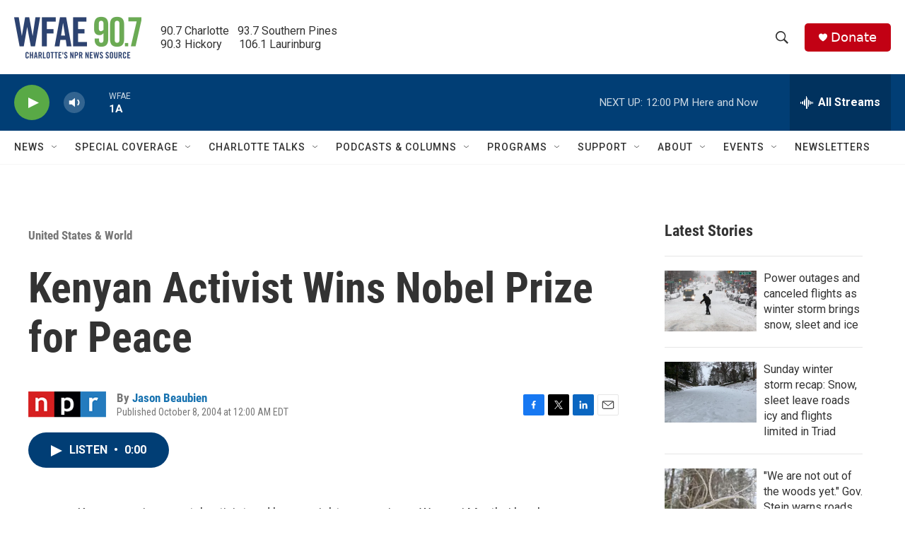

--- FILE ---
content_type: text/html;charset=UTF-8
request_url: https://www.wfae.org/united-states-world/2004-10-08/kenyan-activist-wins-nobel-prize-for-peace
body_size: 36023
content:
<!DOCTYPE html>
<html class="ArtP aside" lang="en">
    <head>
    <meta charset="UTF-8">

    

    <style data-cssvarsponyfill="true">
        :root { --siteBgColorInverse: #121212; --primaryTextColorInverse: #ffffff; --secondaryTextColorInverse: #cccccc; --tertiaryTextColorInverse: #cccccc; --headerBgColorInverse: #000000; --headerBorderColorInverse: #858585; --headerTextColorInverse: #ffffff; --secC1_Inverse: #a2a2a2; --secC4_Inverse: #282828; --headerNavBarBgColorInverse: #121212; --headerMenuBgColorInverse: #ffffff; --headerMenuTextColorInverse: #6b2b85; --headerMenuTextColorHoverInverse: #6b2b85; --liveBlogTextColorInverse: #ffffff; --applyButtonColorInverse: #4485D5; --applyButtonTextColorInverse: #4485D5; --siteBgColor: #ffffff; --primaryTextColor: #333333; --secondaryTextColor: #666666; --secC1: #767676; --secC4: #f5f5f5; --secC5: #ffffff; --siteBgColor: #ffffff; --siteInverseBgColor: #000000; --linkColor: #1772b0; --linkHoverColor: #125c8e; --headerBgColor: #ffffff; --headerBgColorInverse: #000000; --headerBorderColor: #eeeeee; --headerBorderColorInverse: #858585; --tertiaryTextColor: #1c1c1c; --headerTextColor: #333333; --buttonTextColor: #ffffff; --headerNavBarBgColor: #ffffff; --headerNavBarTextColor: #333333; --headerMenuBgColor: #ffffff; --headerMenuTextColor: #333333; --headerMenuTextColorHover: #68ac4d; --liveBlogTextColor: #282829; --applyButtonColor: #194173; --applyButtonTextColor: #2c4273; --primaryColor1: #013e75; --primaryColor2: #59a946; --breakingColor: #c20114; --secC2: #cccccc; --secC3: #e6e6e6; --secC5: #ffffff; --linkColor: #1772b0; --linkHoverColor: #125c8e; --donateBGColor: #c20114; --headerIconColor: #ffffff; --hatButtonBgColor: #ffffff; --hatButtonBgHoverColor: #411c58; --hatButtonBorderColor: #411c58; --hatButtonBorderHoverColor: #ffffff; --hatButtoniconColor: #d62021; --hatButtonTextColor: #411c58; --hatButtonTextHoverColor: #ffffff; --footerTextColor: #ffffff; --footerTextBgColor: #ffffff; --footerPartnersBgColor: #000000; --listBorderColor: #030202; --gridBorderColor: #e6e6e6; --tagButtonBorderColor: #1772b0; --tagButtonTextColor: #1772b0; --breakingTextColor: #ffffff; --sectionTextColor: #ffffff; --contentWidth: 1240px; --primaryHeadlineFont: sans-serif; --secHlFont: sans-serif; --bodyFont: sans-serif; --colorWhite: #ffffff; --colorBlack: #000000;} .fonts-loaded { --primaryHeadlineFont: "Roboto Condensed"; --secHlFont: "Roboto Condensed"; --bodyFont: "Roboto"; --liveBlogBodyFont: "Roboto";}
    </style>

    <meta name="disqus.shortname" content="npr-wfae">
<meta name="disqus.url" content="https://www.wfae.org/united-states-world/2004-10-08/kenyan-activist-wins-nobel-prize-for-peace">
<meta name="disqus.title" content="Kenyan Activist Wins Nobel Prize for Peace">
<meta name="disqus.identifier" content="00000180-a238-d4a7-a5d4-ebb96ed30000">

    <meta property="og:title" content="Kenyan Activist Wins Nobel Prize for Peace">

    <meta property="og:url" content="https://www.wfae.org/united-states-world/2004-10-08/kenyan-activist-wins-nobel-prize-for-peace">

    <meta property="og:description" content="Kenyan environmental activist and human rights campaigner Wangari Maathai wins the 2004 Nobel Peace Prize. Founder of The Green Belt Movement and a champion of women&#x27;s rights, Maathai is the first African woman to win the prize. NPR&#x27;s Jason Beaubien reports.">

    <meta property="og:site_name" content="WFAE 90.7 - Charlotte&#x27;s NPR News Source">



    <meta property="og:type" content="article">

    <meta property="article:author" content="https://www.wfae.org/people/jason-beaubien">

    <meta property="article:published_time" content="2004-10-08T04:00:00">

    <meta property="article:modified_time" content="2022-05-08T05:50:48.872">

    <meta property="article:section" content="United States &amp; World">

    <meta property="article:tag" content="Morning Edition">

    <meta property="article:tag" content="All Things Considered">

    
    <meta name="twitter:card" content="summary_large_image"/>
    
    
    
    
    <meta name="twitter:description" content="Kenyan environmental activist and human rights campaigner Wangari Maathai wins the 2004 Nobel Peace Prize. Founder of The Green Belt Movement and a champion of women&#x27;s rights, Maathai is the first African woman to win the prize. NPR&#x27;s Jason Beaubien reports."/>
    
    
    
    
    <meta name="twitter:site" content="@WFAE"/>
    
    
    
    <meta name="twitter:title" content="Kenyan Activist Wins Nobel Prize for Peace"/>
    

    <meta property="fb:app_id" content="394319060666204">


    <meta name="google-site-verification" content="73mGxtnsJWjf4XX5mwOA6iMC0UmeMzzOkWDCoJVZKSM">



    <link data-cssvarsponyfill="true" class="Webpack-css" rel="stylesheet" href="https://npr.brightspotcdn.com/resource/00000177-1bc0-debb-a57f-dfcf4a950000/styleguide/All.min.0db89f2a608a6b13cec2d9fc84f71c45.gz.css">

    

    <style>.FooterNavigation-items-item {
    display: inline-block
}</style>
<style>[class*='-articleBody'] > ul,
[class*='-articleBody'] > ul ul {
    list-style-type: disc;
}</style>


    <meta name="viewport" content="width=device-width, initial-scale=1, viewport-fit=cover"><title>Kenyan Activist Wins Nobel Prize for Peace | WFAE 90.7 - Charlotte&#x27;s NPR News Source</title><meta name="description" content="Kenyan environmental activist and human rights campaigner Wangari Maathai wins the 2004 Nobel Peace Prize. Founder of The Green Belt Movement and a champion of women&#x27;s rights, Maathai is the first African woman to win the prize. NPR&#x27;s Jason Beaubien reports."><link rel="canonical" href="https://www.npr.org/2004/10/08/4077230/kenyan-activist-wins-nobel-prize-for-peace"><meta name="brightspot.contentId" content="00000180-a238-d4a7-a5d4-ebb96ed30000"><link rel="apple-touch-icon"sizes="180x180"href="/apple-touch-icon.png"><link rel="icon"type="image/png"href="/favicon-32x32.png"><link rel="icon"type="image/png"href="/favicon-16x16.png">
    
    
    <meta name="brightspot-dataLayer" content="{
  &quot;author&quot; : &quot;Jason Beaubien&quot;,
  &quot;bspStoryId&quot; : &quot;00000180-a238-d4a7-a5d4-ebb96ed30000&quot;,
  &quot;category&quot; : &quot;United States &amp; World&quot;,
  &quot;inlineAudio&quot; : 1,
  &quot;keywords&quot; : &quot;Morning Edition,All Things Considered&quot;,
  &quot;nprCmsSite&quot; : true,
  &quot;nprStoryId&quot; : &quot;4077230&quot;,
  &quot;pageType&quot; : &quot;news-story&quot;,
  &quot;program&quot; : &quot;&quot;,
  &quot;publishedDate&quot; : &quot;2004-10-08T00:00:00Z&quot;,
  &quot;siteName&quot; : &quot;WFAE 90.7 - Charlotte&#x27;s NPR News Source&quot;,
  &quot;station&quot; : &quot;WFAE&quot;,
  &quot;stationOrgId&quot; : &quot;1177&quot;,
  &quot;storyOrgId&quot; : &quot;s1&quot;,
  &quot;storyTheme&quot; : &quot;news-story&quot;,
  &quot;storyTitle&quot; : &quot;Kenyan Activist Wins Nobel Prize for Peace&quot;,
  &quot;timezone&quot; : &quot;US/Eastern&quot;,
  &quot;wordCount&quot; : 0,
  &quot;series&quot; : &quot;&quot;
}">
    <script id="brightspot-dataLayer">
        (function () {
            var dataValue = document.head.querySelector('meta[name="brightspot-dataLayer"]').content;
            if (dataValue) {
                window.brightspotDataLayer = JSON.parse(dataValue);
            }
        })();
    </script>

    <link rel="amphtml" href="https://www.wfae.org/united-states-world/2004-10-08/kenyan-activist-wins-nobel-prize-for-peace?_amp=true">

    

    
    <script src="https://npr.brightspotcdn.com/resource/00000177-1bc0-debb-a57f-dfcf4a950000/styleguide/All.min.fd8f7fccc526453c829dde80fc7c2ef5.gz.js" async></script>
    

    <!-- no longer used, moved disqus script to be loaded by ps-disqus-comment-module.js to avoid errors --><script type="application/ld+json">{"@context":"http://schema.org","@type":"NewsArticle","author":[{"@context":"http://schema.org","@type":"Person","name":"Jason Beaubien","url":"https://www.wfae.org/people/jason-beaubien"}],"dateModified":"2022-05-08T01:50:48Z","datePublished":"2004-10-08T00:00:00Z","headline":"Kenyan Activist Wins Nobel Prize for Peace","mainEntityOfPage":{"@type":"NewsArticle","@id":"https://www.wfae.org/united-states-world/2004-10-08/kenyan-activist-wins-nobel-prize-for-peace"},"publisher":{"@type":"Organization","name":"WFAE","logo":{"@context":"http://schema.org","@type":"ImageObject","height":"60","url":"https://npr.brightspotcdn.com/dims4/default/955df33/2147483647/resize/x60/quality/90/?url=http%3A%2F%2Fnpr-brightspot.s3.amazonaws.com%2F22%2F44%2Fcd7e416d464fbdd7fa6393b2410a%2Fwfae-logo-2c-tag-600x200-2.png","width":"180"}}}</script><script type="application/ld+json">{"@context":"http://schema.org","@type":"ListenAction","description":"Kenyan environmental activist and human rights campaigner Wangari Maathai wins the 2004 Nobel Peace Prize. Founder of The Green Belt Movement and a champion of women's rights, Maathai is the first African woman to win the prize. NPR's Jason Beaubien reports.","name":"Kenyan Activist Wins Nobel Prize for Peace"}</script><script>

  window.fbAsyncInit = function() {
      FB.init({
          
              appId : '394319060666204',
          
          xfbml : true,
          version : 'v2.9'
      });
  };

  (function(d, s, id){
     var js, fjs = d.getElementsByTagName(s)[0];
     if (d.getElementById(id)) {return;}
     js = d.createElement(s); js.id = id;
     js.src = "//connect.facebook.net/en_US/sdk.js";
     fjs.parentNode.insertBefore(js, fjs);
   }(document, 'script', 'facebook-jssdk'));
</script>
<meta name="gtm-dataLayer" content="{
  &quot;gtmAuthor&quot; : &quot;Jason Beaubien&quot;,
  &quot;gtmBspStoryId&quot; : &quot;00000180-a238-d4a7-a5d4-ebb96ed30000&quot;,
  &quot;gtmCategory&quot; : &quot;United States &amp; World&quot;,
  &quot;gtmInlineAudio&quot; : 1,
  &quot;gtmKeywords&quot; : &quot;Morning Edition,All Things Considered&quot;,
  &quot;gtmNprCmsSite&quot; : true,
  &quot;gtmNprStoryId&quot; : &quot;4077230&quot;,
  &quot;gtmPageType&quot; : &quot;news-story&quot;,
  &quot;gtmProgram&quot; : &quot;&quot;,
  &quot;gtmPublishedDate&quot; : &quot;2004-10-08T00:00:00Z&quot;,
  &quot;gtmSiteName&quot; : &quot;WFAE 90.7 - Charlotte&#x27;s NPR News Source&quot;,
  &quot;gtmStation&quot; : &quot;WFAE&quot;,
  &quot;gtmStationOrgId&quot; : &quot;1177&quot;,
  &quot;gtmStoryOrgId&quot; : &quot;s1&quot;,
  &quot;gtmStoryTheme&quot; : &quot;news-story&quot;,
  &quot;gtmStoryTitle&quot; : &quot;Kenyan Activist Wins Nobel Prize for Peace&quot;,
  &quot;gtmTimezone&quot; : &quot;US/Eastern&quot;,
  &quot;gtmWordCount&quot; : 0,
  &quot;gtmSeries&quot; : &quot;&quot;
}"><script>

    (function () {
        var dataValue = document.head.querySelector('meta[name="gtm-dataLayer"]').content;
        if (dataValue) {
            window.dataLayer = window.dataLayer || [];
            dataValue = JSON.parse(dataValue);
            dataValue['event'] = 'gtmFirstView';
            window.dataLayer.push(dataValue);
        }
    })();

    (function(w,d,s,l,i){w[l]=w[l]||[];w[l].push({'gtm.start':
            new Date().getTime(),event:'gtm.js'});var f=d.getElementsByTagName(s)[0],
        j=d.createElement(s),dl=l!='dataLayer'?'&l='+l:'';j.async=true;j.src=
        'https://www.googletagmanager.com/gtm.js?id='+i+dl;f.parentNode.insertBefore(j,f);
})(window,document,'script','dataLayer','GTM-N39QFDR');</script><script async="async" src="https://securepubads.g.doubleclick.net/tag/js/gpt.js"></script>
<script type="text/javascript">
    // Google tag setup
    var googletag = googletag || {};
    googletag.cmd = googletag.cmd || [];

    googletag.cmd.push(function () {
        // @see https://developers.google.com/publisher-tag/reference#googletag.PubAdsService_enableLazyLoad
        googletag.pubads().enableLazyLoad({
            fetchMarginPercent: 100, // fetch and render ads within this % of viewport
            renderMarginPercent: 100,
            mobileScaling: 1  // Same on mobile.
        });

        googletag.pubads().enableSingleRequest()
        googletag.pubads().enableAsyncRendering()
        googletag.pubads().collapseEmptyDivs()
        googletag.pubads().disableInitialLoad()
        googletag.enableServices()
    })
</script>
<script type="application/ld+json">{"@context":"http://schema.org","@type":"BreadcrumbList","itemListElement":[{"@context":"http://schema.org","@type":"ListItem","item":"https://www.wfae.org/united-states-world","name":"United States & World","position":"1"}]}</script><script>window.addEventListener('DOMContentLoaded', (event) => {
    window.nulldurationobserver = new MutationObserver(function (mutations) {
        document.querySelectorAll('.StreamPill-duration').forEach(pill => { 
      if (pill.innerText == "LISTENNULL") {
         pill.innerText = "LISTEN"
      } 
    });
      });

      window.nulldurationobserver.observe(document.body, {
        childList: true,
        subtree: true
      });
});
</script>
<script></script><script src="https://cdn.broadstreetads.com/init-2.min.js"></script>
<script>broadstreet.watch({ networkId: 9201 })
     </script>


    <script>
        var head = document.getElementsByTagName('head')
        head = head[0]
        var link = document.createElement('link');
        link.setAttribute('href', 'https://fonts.googleapis.com/css?family=Roboto Condensed|Roboto|Roboto:400,500,700&display=swap');
        var relList = link.relList;

        if (relList && relList.supports('preload')) {
            link.setAttribute('as', 'style');
            link.setAttribute('rel', 'preload');
            link.setAttribute('onload', 'this.rel="stylesheet"');
            link.setAttribute('crossorigin', 'anonymous');
        } else {
            link.setAttribute('rel', 'stylesheet');
        }

        head.appendChild(link);
    </script>
</head>


    <body class="Page-body" data-content-width="1240px">
    <noscript>
    <iframe src="https://www.googletagmanager.com/ns.html?id=GTM-N39QFDR" height="0" width="0" style="display:none;visibility:hidden"></iframe>
</noscript>
        

    <!-- Putting icons here, so we don't have to include in a bunch of -body hbs's -->
<svg xmlns="http://www.w3.org/2000/svg" style="display:none" id="iconsMap1" class="iconsMap">
    <symbol id="play-icon" viewBox="0 0 115 115">
        <polygon points="0,0 115,57.5 0,115" fill="currentColor" />
    </symbol>
    <symbol id="grid" viewBox="0 0 32 32">
            <g>
                <path d="M6.4,5.7 C6.4,6.166669 6.166669,6.4 5.7,6.4 L0.7,6.4 C0.233331,6.4 0,6.166669 0,5.7 L0,0.7 C0,0.233331 0.233331,0 0.7,0 L5.7,0 C6.166669,0 6.4,0.233331 6.4,0.7 L6.4,5.7 Z M19.2,5.7 C19.2,6.166669 18.966669,6.4 18.5,6.4 L13.5,6.4 C13.033331,6.4 12.8,6.166669 12.8,5.7 L12.8,0.7 C12.8,0.233331 13.033331,0 13.5,0 L18.5,0 C18.966669,0 19.2,0.233331 19.2,0.7 L19.2,5.7 Z M32,5.7 C32,6.166669 31.766669,6.4 31.3,6.4 L26.3,6.4 C25.833331,6.4 25.6,6.166669 25.6,5.7 L25.6,0.7 C25.6,0.233331 25.833331,0 26.3,0 L31.3,0 C31.766669,0 32,0.233331 32,0.7 L32,5.7 Z M6.4,18.5 C6.4,18.966669 6.166669,19.2 5.7,19.2 L0.7,19.2 C0.233331,19.2 0,18.966669 0,18.5 L0,13.5 C0,13.033331 0.233331,12.8 0.7,12.8 L5.7,12.8 C6.166669,12.8 6.4,13.033331 6.4,13.5 L6.4,18.5 Z M19.2,18.5 C19.2,18.966669 18.966669,19.2 18.5,19.2 L13.5,19.2 C13.033331,19.2 12.8,18.966669 12.8,18.5 L12.8,13.5 C12.8,13.033331 13.033331,12.8 13.5,12.8 L18.5,12.8 C18.966669,12.8 19.2,13.033331 19.2,13.5 L19.2,18.5 Z M32,18.5 C32,18.966669 31.766669,19.2 31.3,19.2 L26.3,19.2 C25.833331,19.2 25.6,18.966669 25.6,18.5 L25.6,13.5 C25.6,13.033331 25.833331,12.8 26.3,12.8 L31.3,12.8 C31.766669,12.8 32,13.033331 32,13.5 L32,18.5 Z M6.4,31.3 C6.4,31.766669 6.166669,32 5.7,32 L0.7,32 C0.233331,32 0,31.766669 0,31.3 L0,26.3 C0,25.833331 0.233331,25.6 0.7,25.6 L5.7,25.6 C6.166669,25.6 6.4,25.833331 6.4,26.3 L6.4,31.3 Z M19.2,31.3 C19.2,31.766669 18.966669,32 18.5,32 L13.5,32 C13.033331,32 12.8,31.766669 12.8,31.3 L12.8,26.3 C12.8,25.833331 13.033331,25.6 13.5,25.6 L18.5,25.6 C18.966669,25.6 19.2,25.833331 19.2,26.3 L19.2,31.3 Z M32,31.3 C32,31.766669 31.766669,32 31.3,32 L26.3,32 C25.833331,32 25.6,31.766669 25.6,31.3 L25.6,26.3 C25.6,25.833331 25.833331,25.6 26.3,25.6 L31.3,25.6 C31.766669,25.6 32,25.833331 32,26.3 L32,31.3 Z" id=""></path>
            </g>
    </symbol>
    <symbol id="radio-stream" width="18" height="19" viewBox="0 0 18 19">
        <g fill="currentColor" fill-rule="nonzero">
            <path d="M.5 8c-.276 0-.5.253-.5.565v1.87c0 .312.224.565.5.565s.5-.253.5-.565v-1.87C1 8.253.776 8 .5 8zM2.5 8c-.276 0-.5.253-.5.565v1.87c0 .312.224.565.5.565s.5-.253.5-.565v-1.87C3 8.253 2.776 8 2.5 8zM3.5 7c-.276 0-.5.276-.5.617v3.766c0 .34.224.617.5.617s.5-.276.5-.617V7.617C4 7.277 3.776 7 3.5 7zM5.5 6c-.276 0-.5.275-.5.613v5.774c0 .338.224.613.5.613s.5-.275.5-.613V6.613C6 6.275 5.776 6 5.5 6zM6.5 4c-.276 0-.5.26-.5.58v8.84c0 .32.224.58.5.58s.5-.26.5-.58V4.58C7 4.26 6.776 4 6.5 4zM8.5 0c-.276 0-.5.273-.5.61v17.78c0 .337.224.61.5.61s.5-.273.5-.61V.61C9 .273 8.776 0 8.5 0zM9.5 2c-.276 0-.5.274-.5.612v14.776c0 .338.224.612.5.612s.5-.274.5-.612V2.612C10 2.274 9.776 2 9.5 2zM11.5 5c-.276 0-.5.276-.5.616v8.768c0 .34.224.616.5.616s.5-.276.5-.616V5.616c0-.34-.224-.616-.5-.616zM12.5 6c-.276 0-.5.262-.5.584v4.832c0 .322.224.584.5.584s.5-.262.5-.584V6.584c0-.322-.224-.584-.5-.584zM14.5 7c-.276 0-.5.29-.5.647v3.706c0 .357.224.647.5.647s.5-.29.5-.647V7.647C15 7.29 14.776 7 14.5 7zM15.5 8c-.276 0-.5.253-.5.565v1.87c0 .312.224.565.5.565s.5-.253.5-.565v-1.87c0-.312-.224-.565-.5-.565zM17.5 8c-.276 0-.5.253-.5.565v1.87c0 .312.224.565.5.565s.5-.253.5-.565v-1.87c0-.312-.224-.565-.5-.565z"/>
        </g>
    </symbol>
    <symbol id="icon-magnify" viewBox="0 0 31 31">
        <g>
            <path fill-rule="evenodd" d="M22.604 18.89l-.323.566 8.719 8.8L28.255 31l-8.719-8.8-.565.404c-2.152 1.346-4.386 2.018-6.7 2.018-3.39 0-6.284-1.21-8.679-3.632C1.197 18.568 0 15.66 0 12.27c0-3.39 1.197-6.283 3.592-8.678C5.987 1.197 8.88 0 12.271 0c3.39 0 6.283 1.197 8.678 3.592 2.395 2.395 3.593 5.288 3.593 8.679 0 2.368-.646 4.574-1.938 6.62zM19.162 5.77C17.322 3.925 15.089 3 12.46 3c-2.628 0-4.862.924-6.702 2.77C3.92 7.619 3 9.862 3 12.5c0 2.639.92 4.882 2.76 6.73C7.598 21.075 9.832 22 12.46 22c2.629 0 4.862-.924 6.702-2.77C21.054 17.33 22 15.085 22 12.5c0-2.586-.946-4.83-2.838-6.73z"/>
        </g>
    </symbol>
    <symbol id="burger-menu" viewBox="0 0 14 10">
        <g>
            <path fill-rule="evenodd" d="M0 5.5v-1h14v1H0zM0 1V0h14v1H0zm0 9V9h14v1H0z"></path>
        </g>
    </symbol>
    <symbol id="close-x" viewBox="0 0 14 14">
        <g>
            <path fill-rule="nonzero" d="M6.336 7L0 .664.664 0 7 6.336 13.336 0 14 .664 7.664 7 14 13.336l-.664.664L7 7.664.664 14 0 13.336 6.336 7z"></path>
        </g>
    </symbol>
    <symbol id="share-more-arrow" viewBox="0 0 512 512" style="enable-background:new 0 0 512 512;">
        <g>
            <g>
                <path d="M512,241.7L273.643,3.343v156.152c-71.41,3.744-138.015,33.337-188.958,84.28C30.075,298.384,0,370.991,0,448.222v60.436
                    l29.069-52.985c45.354-82.671,132.173-134.027,226.573-134.027c5.986,0,12.004,0.212,18.001,0.632v157.779L512,241.7z
                    M255.642,290.666c-84.543,0-163.661,36.792-217.939,98.885c26.634-114.177,129.256-199.483,251.429-199.483h15.489V78.131
                    l163.568,163.568L304.621,405.267V294.531l-13.585-1.683C279.347,291.401,267.439,290.666,255.642,290.666z"></path>
            </g>
        </g>
    </symbol>
    <symbol id="chevron" viewBox="0 0 100 100">
        <g>
            <path d="M22.4566257,37.2056786 L-21.4456527,71.9511488 C-22.9248661,72.9681457 -24.9073712,72.5311671 -25.8758148,70.9765924 L-26.9788683,69.2027424 C-27.9450684,67.6481676 -27.5292733,65.5646602 -26.0500598,64.5484493 L20.154796,28.2208967 C21.5532435,27.2597011 23.3600078,27.2597011 24.759951,28.2208967 L71.0500598,64.4659264 C72.5292733,65.4829232 72.9450684,67.5672166 71.9788683,69.1217913 L70.8750669,70.8956413 C69.9073712,72.4502161 67.9241183,72.8848368 66.4449048,71.8694118 L22.4566257,37.2056786 Z" id="Transparent-Chevron" transform="translate(22.500000, 50.000000) rotate(90.000000) translate(-22.500000, -50.000000) "></path>
        </g>
    </symbol>
</svg>

<svg xmlns="http://www.w3.org/2000/svg" style="display:none" id="iconsMap2" class="iconsMap">
    <symbol id="mono-icon-facebook" viewBox="0 0 10 19">
        <path fill-rule="evenodd" d="M2.707 18.25V10.2H0V7h2.707V4.469c0-1.336.375-2.373 1.125-3.112C4.582.62 5.578.25 6.82.25c1.008 0 1.828.047 2.461.14v2.848H7.594c-.633 0-1.067.14-1.301.422-.188.235-.281.61-.281 1.125V7H9l-.422 3.2H6.012v8.05H2.707z"></path>
    </symbol>
    <symbol id="mono-icon-instagram" viewBox="0 0 17 17">
        <g>
            <path fill-rule="evenodd" d="M8.281 4.207c.727 0 1.4.182 2.022.545a4.055 4.055 0 0 1 1.476 1.477c.364.62.545 1.294.545 2.021 0 .727-.181 1.4-.545 2.021a4.055 4.055 0 0 1-1.476 1.477 3.934 3.934 0 0 1-2.022.545c-.726 0-1.4-.182-2.021-.545a4.055 4.055 0 0 1-1.477-1.477 3.934 3.934 0 0 1-.545-2.021c0-.727.182-1.4.545-2.021A4.055 4.055 0 0 1 6.26 4.752a3.934 3.934 0 0 1 2.021-.545zm0 6.68a2.54 2.54 0 0 0 1.864-.774 2.54 2.54 0 0 0 .773-1.863 2.54 2.54 0 0 0-.773-1.863 2.54 2.54 0 0 0-1.864-.774 2.54 2.54 0 0 0-1.863.774 2.54 2.54 0 0 0-.773 1.863c0 .727.257 1.348.773 1.863a2.54 2.54 0 0 0 1.863.774zM13.45 4.03c-.023.258-.123.48-.299.668a.856.856 0 0 1-.65.281.913.913 0 0 1-.668-.28.913.913 0 0 1-.281-.669c0-.258.094-.48.281-.668a.913.913 0 0 1 .668-.28c.258 0 .48.093.668.28.187.188.281.41.281.668zm2.672.95c.023.656.035 1.746.035 3.269 0 1.523-.017 2.62-.053 3.287-.035.668-.134 1.248-.298 1.74a4.098 4.098 0 0 1-.967 1.53 4.098 4.098 0 0 1-1.53.966c-.492.164-1.072.264-1.74.3-.668.034-1.763.052-3.287.052-1.523 0-2.619-.018-3.287-.053-.668-.035-1.248-.146-1.74-.334a3.747 3.747 0 0 1-1.53-.931 4.098 4.098 0 0 1-.966-1.53c-.164-.492-.264-1.072-.299-1.74C.424 10.87.406 9.773.406 8.25S.424 5.63.46 4.963c.035-.668.135-1.248.299-1.74.21-.586.533-1.096.967-1.53A4.098 4.098 0 0 1 3.254.727c.492-.164 1.072-.264 1.74-.3C5.662.394 6.758.376 8.281.376c1.524 0 2.62.018 3.287.053.668.035 1.248.135 1.74.299a4.098 4.098 0 0 1 2.496 2.496c.165.492.27 1.078.317 1.757zm-1.687 7.91c.14-.399.234-1.032.28-1.899.024-.515.036-1.242.036-2.18V7.689c0-.961-.012-1.688-.035-2.18-.047-.89-.14-1.524-.281-1.899a2.537 2.537 0 0 0-1.512-1.511c-.375-.14-1.008-.235-1.899-.282a51.292 51.292 0 0 0-2.18-.035H7.72c-.938 0-1.664.012-2.18.035-.867.047-1.5.141-1.898.282a2.537 2.537 0 0 0-1.512 1.511c-.14.375-.234 1.008-.281 1.899a51.292 51.292 0 0 0-.036 2.18v1.125c0 .937.012 1.664.036 2.18.047.866.14 1.5.28 1.898.306.726.81 1.23 1.513 1.511.398.141 1.03.235 1.898.282.516.023 1.242.035 2.18.035h1.125c.96 0 1.687-.012 2.18-.035.89-.047 1.523-.141 1.898-.282.726-.304 1.23-.808 1.512-1.511z"></path>
        </g>
    </symbol>
    <symbol id="mono-icon-email" viewBox="0 0 512 512">
        <g>
            <path d="M67,148.7c11,5.8,163.8,89.1,169.5,92.1c5.7,3,11.5,4.4,20.5,4.4c9,0,14.8-1.4,20.5-4.4c5.7-3,158.5-86.3,169.5-92.1
                c4.1-2.1,11-5.9,12.5-10.2c2.6-7.6-0.2-10.5-11.3-10.5H257H65.8c-11.1,0-13.9,3-11.3,10.5C56,142.9,62.9,146.6,67,148.7z"></path>
            <path d="M455.7,153.2c-8.2,4.2-81.8,56.6-130.5,88.1l82.2,92.5c2,2,2.9,4.4,1.8,5.6c-1.2,1.1-3.8,0.5-5.9-1.4l-98.6-83.2
                c-14.9,9.6-25.4,16.2-27.2,17.2c-7.7,3.9-13.1,4.4-20.5,4.4c-7.4,0-12.8-0.5-20.5-4.4c-1.9-1-12.3-7.6-27.2-17.2l-98.6,83.2
                c-2,2-4.7,2.6-5.9,1.4c-1.2-1.1-0.3-3.6,1.7-5.6l82.1-92.5c-48.7-31.5-123.1-83.9-131.3-88.1c-8.8-4.5-9.3,0.8-9.3,4.9
                c0,4.1,0,205,0,205c0,9.3,13.7,20.9,23.5,20.9H257h185.5c9.8,0,21.5-11.7,21.5-20.9c0,0,0-201,0-205
                C464,153.9,464.6,148.7,455.7,153.2z"></path>
        </g>
    </symbol>
    <symbol id="default-image" width="24" height="24" viewBox="0 0 24 24" fill="none" stroke="currentColor" stroke-width="2" stroke-linecap="round" stroke-linejoin="round" class="feather feather-image">
        <rect x="3" y="3" width="18" height="18" rx="2" ry="2"></rect>
        <circle cx="8.5" cy="8.5" r="1.5"></circle>
        <polyline points="21 15 16 10 5 21"></polyline>
    </symbol>
    <symbol id="icon-email" width="18px" viewBox="0 0 20 14">
        <g id="Symbols" stroke="none" stroke-width="1" fill="none" fill-rule="evenodd" stroke-linecap="round" stroke-linejoin="round">
            <g id="social-button-bar" transform="translate(-125.000000, -8.000000)" stroke="#000000">
                <g id="Group-2" transform="translate(120.000000, 0.000000)">
                    <g id="envelope" transform="translate(6.000000, 9.000000)">
                        <path d="M17.5909091,10.6363636 C17.5909091,11.3138182 17.0410909,11.8636364 16.3636364,11.8636364 L1.63636364,11.8636364 C0.958909091,11.8636364 0.409090909,11.3138182 0.409090909,10.6363636 L0.409090909,1.63636364 C0.409090909,0.958090909 0.958909091,0.409090909 1.63636364,0.409090909 L16.3636364,0.409090909 C17.0410909,0.409090909 17.5909091,0.958090909 17.5909091,1.63636364 L17.5909091,10.6363636 L17.5909091,10.6363636 Z" id="Stroke-406"></path>
                        <polyline id="Stroke-407" points="17.1818182 0.818181818 9 7.36363636 0.818181818 0.818181818"></polyline>
                    </g>
                </g>
            </g>
        </g>
    </symbol>
    <symbol id="mono-icon-print" viewBox="0 0 12 12">
        <g fill-rule="evenodd">
            <path fill-rule="nonzero" d="M9 10V7H3v3H1a1 1 0 0 1-1-1V4a1 1 0 0 1 1-1h10a1 1 0 0 1 1 1v3.132A2.868 2.868 0 0 1 9.132 10H9zm.5-4.5a1 1 0 1 0 0-2 1 1 0 0 0 0 2zM3 0h6v2H3z"></path>
            <path d="M4 8h4v4H4z"></path>
        </g>
    </symbol>
    <symbol id="mono-icon-copylink" viewBox="0 0 12 12">
        <g fill-rule="evenodd">
            <path d="M10.199 2.378c.222.205.4.548.465.897.062.332.016.614-.132.774L8.627 6.106c-.187.203-.512.232-.75-.014a.498.498 0 0 0-.706.028.499.499 0 0 0 .026.706 1.509 1.509 0 0 0 2.165-.04l1.903-2.06c.37-.398.506-.98.382-1.636-.105-.557-.392-1.097-.77-1.445L9.968.8C9.591.452 9.03.208 8.467.145 7.803.072 7.233.252 6.864.653L4.958 2.709a1.509 1.509 0 0 0 .126 2.161.5.5 0 1 0 .68-.734c-.264-.218-.26-.545-.071-.747L7.597 1.33c.147-.16.425-.228.76-.19.353.038.71.188.931.394l.91.843.001.001zM1.8 9.623c-.222-.205-.4-.549-.465-.897-.062-.332-.016-.614.132-.774l1.905-2.057c.187-.203.512-.232.75.014a.498.498 0 0 0 .706-.028.499.499 0 0 0-.026-.706 1.508 1.508 0 0 0-2.165.04L.734 7.275c-.37.399-.506.98-.382 1.637.105.557.392 1.097.77 1.445l.91.843c.376.35.937.594 1.5.656.664.073 1.234-.106 1.603-.507L7.04 9.291a1.508 1.508 0 0 0-.126-2.16.5.5 0 0 0-.68.734c.264.218.26.545.071.747l-1.904 2.057c-.147.16-.425.228-.76.191-.353-.038-.71-.188-.931-.394l-.91-.843z"></path>
            <path d="M8.208 3.614a.5.5 0 0 0-.707.028L3.764 7.677a.5.5 0 0 0 .734.68L8.235 4.32a.5.5 0 0 0-.027-.707"></path>
        </g>
    </symbol>
    <symbol id="mono-icon-linkedin" viewBox="0 0 16 17">
        <g fill-rule="evenodd">
            <path d="M3.734 16.125H.464V5.613h3.27zM2.117 4.172c-.515 0-.96-.188-1.336-.563A1.825 1.825 0 0 1 .22 2.273c0-.515.187-.96.562-1.335.375-.375.82-.563 1.336-.563.516 0 .961.188 1.336.563.375.375.563.82.563 1.335 0 .516-.188.961-.563 1.336-.375.375-.82.563-1.336.563zM15.969 16.125h-3.27v-5.133c0-.844-.07-1.453-.21-1.828-.259-.633-.762-.95-1.512-.95s-1.278.282-1.582.845c-.235.421-.352 1.043-.352 1.863v5.203H5.809V5.613h3.128v1.442h.036c.234-.469.609-.856 1.125-1.16.562-.375 1.218-.563 1.968-.563 1.524 0 2.59.48 3.2 1.441.468.774.703 1.97.703 3.586v5.766z"></path>
        </g>
    </symbol>
    <symbol id="mono-icon-pinterest" viewBox="0 0 512 512">
        <g>
            <path d="M256,32C132.3,32,32,132.3,32,256c0,91.7,55.2,170.5,134.1,205.2c-0.6-15.6-0.1-34.4,3.9-51.4
                c4.3-18.2,28.8-122.1,28.8-122.1s-7.2-14.3-7.2-35.4c0-33.2,19.2-58,43.2-58c20.4,0,30.2,15.3,30.2,33.6
                c0,20.5-13.1,51.1-19.8,79.5c-5.6,23.8,11.9,43.1,35.4,43.1c42.4,0,71-54.5,71-119.1c0-49.1-33.1-85.8-93.2-85.8
                c-67.9,0-110.3,50.7-110.3,107.3c0,19.5,5.8,33.3,14.8,43.9c4.1,4.9,4.7,6.9,3.2,12.5c-1.1,4.1-3.5,14-4.6,18
                c-1.5,5.7-6.1,7.7-11.2,5.6c-31.3-12.8-45.9-47-45.9-85.6c0-63.6,53.7-139.9,160.1-139.9c85.5,0,141.8,61.9,141.8,128.3
                c0,87.9-48.9,153.5-120.9,153.5c-24.2,0-46.9-13.1-54.7-27.9c0,0-13,51.6-15.8,61.6c-4.7,17.3-14,34.5-22.5,48
                c20.1,5.9,41.4,9.2,63.5,9.2c123.7,0,224-100.3,224-224C480,132.3,379.7,32,256,32z"></path>
        </g>
    </symbol>
    <symbol id="mono-icon-tumblr" viewBox="0 0 512 512">
        <g>
            <path d="M321.2,396.3c-11.8,0-22.4-2.8-31.5-8.3c-6.9-4.1-11.5-9.6-14-16.4c-2.6-6.9-3.6-22.3-3.6-46.4V224h96v-64h-96V48h-61.9
                c-2.7,21.5-7.5,44.7-14.5,58.6c-7,13.9-14,25.8-25.6,35.7c-11.6,9.9-25.6,17.9-41.9,23.3V224h48v140.4c0,19,2,33.5,5.9,43.5
                c4,10,11.1,19.5,21.4,28.4c10.3,8.9,22.8,15.7,37.3,20.5c14.6,4.8,31.4,7.2,50.4,7.2c16.7,0,30.3-1.7,44.7-5.1
                c14.4-3.4,30.5-9.3,48.2-17.6v-65.6C363.2,389.4,342.3,396.3,321.2,396.3z"></path>
        </g>
    </symbol>
    <symbol id="mono-icon-twitter" viewBox="0 0 1200 1227">
        <g>
            <path d="M714.163 519.284L1160.89 0H1055.03L667.137 450.887L357.328 0H0L468.492 681.821L0 1226.37H105.866L515.491
            750.218L842.672 1226.37H1200L714.137 519.284H714.163ZM569.165 687.828L521.697 619.934L144.011 79.6944H306.615L611.412
            515.685L658.88 583.579L1055.08 1150.3H892.476L569.165 687.854V687.828Z" fill="white"></path>
        </g>
    </symbol>
    <symbol id="mono-icon-youtube" viewBox="0 0 512 512">
        <g>
            <path fill-rule="evenodd" d="M508.6,148.8c0-45-33.1-81.2-74-81.2C379.2,65,322.7,64,265,64c-3,0-6,0-9,0s-6,0-9,0c-57.6,0-114.2,1-169.6,3.6
                c-40.8,0-73.9,36.4-73.9,81.4C1,184.6-0.1,220.2,0,255.8C-0.1,291.4,1,327,3.4,362.7c0,45,33.1,81.5,73.9,81.5
                c58.2,2.7,117.9,3.9,178.6,3.8c60.8,0.2,120.3-1,178.6-3.8c40.9,0,74-36.5,74-81.5c2.4-35.7,3.5-71.3,3.4-107
                C512.1,220.1,511,184.5,508.6,148.8z M207,353.9V157.4l145,98.2L207,353.9z"></path>
        </g>
    </symbol>
    <symbol id="mono-icon-flipboard" viewBox="0 0 500 500">
        <g>
            <path d="M0,0V500H500V0ZM400,200H300V300H200V400H100V100H400Z"></path>
        </g>
    </symbol>
    <symbol id="mono-icon-bluesky" viewBox="0 0 568 501">
        <g>
            <path d="M123.121 33.6637C188.241 82.5526 258.281 181.681 284 234.873C309.719 181.681 379.759 82.5526 444.879
            33.6637C491.866 -1.61183 568 -28.9064 568 57.9464C568 75.2916 558.055 203.659 552.222 224.501C531.947 296.954
            458.067 315.434 392.347 304.249C507.222 323.8 536.444 388.56 473.333 453.32C353.473 576.312 301.061 422.461
            287.631 383.039C285.169 375.812 284.017 372.431 284 375.306C283.983 372.431 282.831 375.812 280.369 383.039C266.939
            422.461 214.527 576.312 94.6667 453.32C31.5556 388.56 60.7778 323.8 175.653 304.249C109.933 315.434 36.0535
            296.954 15.7778 224.501C9.94525 203.659 0 75.2916 0 57.9464C0 -28.9064 76.1345 -1.61183 123.121 33.6637Z"
            fill="white">
            </path>
        </g>
    </symbol>
    <symbol id="mono-icon-threads" viewBox="0 0 192 192">
        <g>
            <path d="M141.537 88.9883C140.71 88.5919 139.87 88.2104 139.019 87.8451C137.537 60.5382 122.616 44.905 97.5619 44.745C97.4484 44.7443 97.3355 44.7443 97.222 44.7443C82.2364 44.7443 69.7731 51.1409 62.102 62.7807L75.881 72.2328C81.6116 63.5383 90.6052 61.6848 97.2286 61.6848C97.3051 61.6848 97.3819 61.6848 97.4576 61.6855C105.707 61.7381 111.932 64.1366 115.961 68.814C118.893 72.2193 120.854 76.925 121.825 82.8638C114.511 81.6207 106.601 81.2385 98.145 81.7233C74.3247 83.0954 59.0111 96.9879 60.0396 116.292C60.5615 126.084 65.4397 134.508 73.775 140.011C80.8224 144.663 89.899 146.938 99.3323 146.423C111.79 145.74 121.563 140.987 128.381 132.296C133.559 125.696 136.834 117.143 138.28 106.366C144.217 109.949 148.617 114.664 151.047 120.332C155.179 129.967 155.42 145.8 142.501 158.708C131.182 170.016 117.576 174.908 97.0135 175.059C74.2042 174.89 56.9538 167.575 45.7381 153.317C35.2355 139.966 29.8077 120.682 29.6052 96C29.8077 71.3178 35.2355 52.0336 45.7381 38.6827C56.9538 24.4249 74.2039 17.11 97.0132 16.9405C119.988 17.1113 137.539 24.4614 149.184 38.788C154.894 45.8136 159.199 54.6488 162.037 64.9503L178.184 60.6422C174.744 47.9622 169.331 37.0357 161.965 27.974C147.036 9.60668 125.202 0.195148 97.0695 0H96.9569C68.8816 0.19447 47.2921 9.6418 32.7883 28.0793C19.8819 44.4864 13.2244 67.3157 13.0007 95.9325L13 96L13.0007 96.0675C13.2244 124.684 19.8819 147.514 32.7883 163.921C47.2921 182.358 68.8816 191.806 96.9569 192H97.0695C122.03 191.827 139.624 185.292 154.118 170.811C173.081 151.866 172.51 128.119 166.26 113.541C161.776 103.087 153.227 94.5962 141.537 88.9883ZM98.4405 129.507C88.0005 130.095 77.1544 125.409 76.6196 115.372C76.2232 107.93 81.9158 99.626 99.0812 98.6368C101.047 98.5234 102.976 98.468 104.871 98.468C111.106 98.468 116.939 99.0737 122.242 100.233C120.264 124.935 108.662 128.946 98.4405 129.507Z" fill="white"></path>
        </g>
    </symbol>
 </svg>

<svg xmlns="http://www.w3.org/2000/svg" style="display:none" id="iconsMap3" class="iconsMap">
    <symbol id="volume-mute" x="0px" y="0px" viewBox="0 0 24 24" style="enable-background:new 0 0 24 24;">
        <polygon fill="currentColor" points="11,5 6,9 2,9 2,15 6,15 11,19 "/>
        <line style="fill:none;stroke:currentColor;stroke-width:2;stroke-linecap:round;stroke-linejoin:round;" x1="23" y1="9" x2="17" y2="15"/>
        <line style="fill:none;stroke:currentColor;stroke-width:2;stroke-linecap:round;stroke-linejoin:round;" x1="17" y1="9" x2="23" y2="15"/>
    </symbol>
    <symbol id="volume-low" x="0px" y="0px" viewBox="0 0 24 24" style="enable-background:new 0 0 24 24;" xml:space="preserve">
        <polygon fill="currentColor" points="11,5 6,9 2,9 2,15 6,15 11,19 "/>
    </symbol>
    <symbol id="volume-mid" x="0px" y="0px" viewBox="0 0 24 24" style="enable-background:new 0 0 24 24;">
        <polygon fill="currentColor" points="11,5 6,9 2,9 2,15 6,15 11,19 "/>
        <path style="fill:none;stroke:currentColor;stroke-width:2;stroke-linecap:round;stroke-linejoin:round;" d="M15.5,8.5c2,2,2,5.1,0,7.1"/>
    </symbol>
    <symbol id="volume-high" x="0px" y="0px" viewBox="0 0 24 24" style="enable-background:new 0 0 24 24;">
        <polygon fill="currentColor" points="11,5 6,9 2,9 2,15 6,15 11,19 "/>
        <path style="fill:none;stroke:currentColor;stroke-width:2;stroke-linecap:round;stroke-linejoin:round;" d="M19.1,4.9c3.9,3.9,3.9,10.2,0,14.1 M15.5,8.5c2,2,2,5.1,0,7.1"/>
    </symbol>
    <symbol id="pause-icon" viewBox="0 0 12 16">
        <rect x="0" y="0" width="4" height="16" fill="currentColor"></rect>
        <rect x="8" y="0" width="4" height="16" fill="currentColor"></rect>
    </symbol>
    <symbol id="heart" viewBox="0 0 24 24">
        <g>
            <path d="M12 4.435c-1.989-5.399-12-4.597-12 3.568 0 4.068 3.06 9.481 12 14.997 8.94-5.516 12-10.929 12-14.997 0-8.118-10-8.999-12-3.568z"/>
        </g>
    </symbol>
    <symbol id="icon-location" width="24" height="24" viewBox="0 0 24 24" fill="currentColor" stroke="currentColor" stroke-width="2" stroke-linecap="round" stroke-linejoin="round" class="feather feather-map-pin">
        <path d="M21 10c0 7-9 13-9 13s-9-6-9-13a9 9 0 0 1 18 0z" fill="currentColor" fill-opacity="1"></path>
        <circle cx="12" cy="10" r="5" fill="#ffffff"></circle>
    </symbol>
    <symbol id="icon-ticket" width="23px" height="15px" viewBox="0 0 23 15">
        <g stroke="none" stroke-width="1" fill="none" fill-rule="evenodd">
            <g transform="translate(-625.000000, -1024.000000)">
                <g transform="translate(625.000000, 1024.000000)">
                    <path d="M0,12.057377 L0,3.94262296 C0.322189879,4.12588308 0.696256938,4.23076923 1.0952381,4.23076923 C2.30500469,4.23076923 3.28571429,3.26645946 3.28571429,2.07692308 C3.28571429,1.68461385 3.17904435,1.31680209 2.99266757,1 L20.0073324,1 C19.8209556,1.31680209 19.7142857,1.68461385 19.7142857,2.07692308 C19.7142857,3.26645946 20.6949953,4.23076923 21.9047619,4.23076923 C22.3037431,4.23076923 22.6778101,4.12588308 23,3.94262296 L23,12.057377 C22.6778101,11.8741169 22.3037431,11.7692308 21.9047619,11.7692308 C20.6949953,11.7692308 19.7142857,12.7335405 19.7142857,13.9230769 C19.7142857,14.3153862 19.8209556,14.6831979 20.0073324,15 L2.99266757,15 C3.17904435,14.6831979 3.28571429,14.3153862 3.28571429,13.9230769 C3.28571429,12.7335405 2.30500469,11.7692308 1.0952381,11.7692308 C0.696256938,11.7692308 0.322189879,11.8741169 -2.13162821e-14,12.057377 Z" fill="currentColor"></path>
                    <path d="M14.5,0.533333333 L14.5,15.4666667" stroke="#FFFFFF" stroke-linecap="square" stroke-dasharray="2"></path>
                </g>
            </g>
        </g>
    </symbol>
    <symbol id="icon-refresh" width="24" height="24" viewBox="0 0 24 24" fill="none" stroke="currentColor" stroke-width="2" stroke-linecap="round" stroke-linejoin="round" class="feather feather-refresh-cw">
        <polyline points="23 4 23 10 17 10"></polyline>
        <polyline points="1 20 1 14 7 14"></polyline>
        <path d="M3.51 9a9 9 0 0 1 14.85-3.36L23 10M1 14l4.64 4.36A9 9 0 0 0 20.49 15"></path>
    </symbol>

    <symbol>
    <g id="mono-icon-link-post" stroke="none" stroke-width="1" fill="none" fill-rule="evenodd">
        <g transform="translate(-313.000000, -10148.000000)" fill="#000000" fill-rule="nonzero">
            <g transform="translate(306.000000, 10142.000000)">
                <path d="M14.0614027,11.2506973 L14.3070318,11.2618997 C15.6181751,11.3582102 16.8219637,12.0327684 17.6059678,13.1077805 C17.8500396,13.4424472 17.7765978,13.9116075 17.441931,14.1556793 C17.1072643,14.3997511 16.638104,14.3263093 16.3940322,13.9916425 C15.8684436,13.270965 15.0667922,12.8217495 14.1971448,12.7578692 C13.3952042,12.6989624 12.605753,12.9728728 12.0021966,13.5148801 L11.8552806,13.6559298 L9.60365896,15.9651545 C8.45118119,17.1890154 8.4677248,19.1416686 9.64054436,20.3445766 C10.7566428,21.4893084 12.5263723,21.5504727 13.7041492,20.5254372 L13.8481981,20.3916503 L15.1367586,19.070032 C15.4259192,18.7734531 15.9007548,18.7674393 16.1973338,19.0565998 C16.466951,19.3194731 16.4964317,19.7357968 16.282313,20.0321436 L16.2107659,20.117175 L14.9130245,21.4480474 C13.1386707,23.205741 10.3106091,23.1805355 8.5665371,21.3917196 C6.88861294,19.6707486 6.81173139,16.9294487 8.36035888,15.1065701 L8.5206409,14.9274155 L10.7811785,12.6088842 C11.6500838,11.7173642 12.8355419,11.2288664 14.0614027,11.2506973 Z M22.4334629,7.60828039 C24.1113871,9.32925141 24.1882686,12.0705513 22.6396411,13.8934299 L22.4793591,14.0725845 L20.2188215,16.3911158 C19.2919892,17.3420705 18.0049901,17.8344754 16.6929682,17.7381003 C15.3818249,17.6417898 14.1780363,16.9672316 13.3940322,15.8922195 C13.1499604,15.5575528 13.2234022,15.0883925 13.558069,14.8443207 C13.8927357,14.6002489 14.361896,14.6736907 14.6059678,15.0083575 C15.1315564,15.729035 15.9332078,16.1782505 16.8028552,16.2421308 C17.6047958,16.3010376 18.394247,16.0271272 18.9978034,15.4851199 L19.1447194,15.3440702 L21.396341,13.0348455 C22.5488188,11.8109846 22.5322752,9.85833141 21.3594556,8.65542337 C20.2433572,7.51069163 18.4736277,7.44952726 17.2944986,8.47594561 L17.1502735,8.60991269 L15.8541776,9.93153101 C15.5641538,10.2272658 15.0893026,10.2318956 14.7935678,9.94187181 C14.524718,9.67821384 14.4964508,9.26180596 14.7114324,8.96608447 L14.783227,8.88126205 L16.0869755,7.55195256 C17.8613293,5.79425896 20.6893909,5.81946452 22.4334629,7.60828039 Z" id="Icon-Link"></path>
            </g>
        </g>
    </g>
    </symbol>
    <symbol id="icon-passport-badge" viewBox="0 0 80 80">
        <g fill="none" fill-rule="evenodd">
            <path fill="#5680FF" d="M0 0L80 0 0 80z" transform="translate(-464.000000, -281.000000) translate(100.000000, 180.000000) translate(364.000000, 101.000000)"/>
            <g fill="#FFF" fill-rule="nonzero">
                <path d="M17.067 31.676l-3.488-11.143-11.144-3.488 11.144-3.488 3.488-11.144 3.488 11.166 11.143 3.488-11.143 3.466-3.488 11.143zm4.935-19.567l1.207.373 2.896-4.475-4.497 2.895.394 1.207zm-9.871 0l.373-1.207-4.497-2.895 2.895 4.475 1.229-.373zm9.871 9.893l-.373 1.207 4.497 2.896-2.895-4.497-1.229.394zm-9.871 0l-1.207-.373-2.895 4.497 4.475-2.895-.373-1.229zm22.002-4.935c0 9.41-7.634 17.066-17.066 17.066C7.656 34.133 0 26.5 0 17.067 0 7.634 7.634 0 17.067 0c9.41 0 17.066 7.634 17.066 17.067zm-2.435 0c0-8.073-6.559-14.632-14.631-14.632-8.073 0-14.632 6.559-14.632 14.632 0 8.072 6.559 14.631 14.632 14.631 8.072-.022 14.631-6.58 14.631-14.631z" transform="translate(-464.000000, -281.000000) translate(100.000000, 180.000000) translate(364.000000, 101.000000) translate(6.400000, 6.400000)"/>
            </g>
        </g>
    </symbol>
    <symbol id="icon-passport-badge-circle" viewBox="0 0 45 45">
        <g fill="none" fill-rule="evenodd">
            <circle cx="23.5" cy="23" r="20.5" fill="#5680FF"/>
            <g fill="#FFF" fill-rule="nonzero">
                <path d="M17.067 31.676l-3.488-11.143-11.144-3.488 11.144-3.488 3.488-11.144 3.488 11.166 11.143 3.488-11.143 3.466-3.488 11.143zm4.935-19.567l1.207.373 2.896-4.475-4.497 2.895.394 1.207zm-9.871 0l.373-1.207-4.497-2.895 2.895 4.475 1.229-.373zm9.871 9.893l-.373 1.207 4.497 2.896-2.895-4.497-1.229.394zm-9.871 0l-1.207-.373-2.895 4.497 4.475-2.895-.373-1.229zm22.002-4.935c0 9.41-7.634 17.066-17.066 17.066C7.656 34.133 0 26.5 0 17.067 0 7.634 7.634 0 17.067 0c9.41 0 17.066 7.634 17.066 17.067zm-2.435 0c0-8.073-6.559-14.632-14.631-14.632-8.073 0-14.632 6.559-14.632 14.632 0 8.072 6.559 14.631 14.632 14.631 8.072-.022 14.631-6.58 14.631-14.631z" transform="translate(-464.000000, -281.000000) translate(100.000000, 180.000000) translate(364.000000, 101.000000) translate(6.400000, 6.400000)"/>
            </g>
        </g>
    </symbol>
    <symbol id="icon-pbs-charlotte-passport-navy" viewBox="0 0 401 42">
        <g fill="none" fill-rule="evenodd">
            <g transform="translate(-91.000000, -1361.000000) translate(89.000000, 1275.000000) translate(2.828125, 86.600000) translate(217.623043, -0.000000)">
                <circle cx="20.435" cy="20.435" r="20.435" fill="#5680FF"/>
                <path fill="#FFF" fill-rule="nonzero" d="M20.435 36.115l-3.743-11.96-11.96-3.743 11.96-3.744 3.743-11.96 3.744 11.984 11.96 3.743-11.96 3.72-3.744 11.96zm5.297-21l1.295.4 3.108-4.803-4.826 3.108.423 1.295zm-10.594 0l.4-1.295-4.826-3.108 3.108 4.803 1.318-.4zm10.594 10.617l-.4 1.295 4.826 3.108-3.107-4.826-1.319.423zm-10.594 0l-1.295-.4-3.107 4.826 4.802-3.107-.4-1.319zm23.614-5.297c0 10.1-8.193 18.317-18.317 18.317-10.1 0-18.316-8.193-18.316-18.317 0-10.123 8.193-18.316 18.316-18.316 10.1 0 18.317 8.193 18.317 18.316zm-2.614 0c0-8.664-7.039-15.703-15.703-15.703S4.732 11.772 4.732 20.435c0 8.664 7.04 15.703 15.703 15.703 8.664-.023 15.703-7.063 15.703-15.703z"/>
            </g>
            <path fill="currentColor" fill-rule="nonzero" d="M4.898 31.675v-8.216h2.1c2.866 0 5.075-.658 6.628-1.975 1.554-1.316 2.33-3.217 2.33-5.703 0-2.39-.729-4.19-2.187-5.395-1.46-1.206-3.59-1.81-6.391-1.81H0v23.099h4.898zm1.611-12.229H4.898V12.59h2.227c1.338 0 2.32.274 2.947.821.626.548.94 1.396.94 2.544 0 1.137-.374 2.004-1.122 2.599-.748.595-1.875.892-3.38.892zm22.024 12.229c2.612 0 4.68-.59 6.201-1.77 1.522-1.18 2.283-2.823 2.283-4.93 0-1.484-.324-2.674-.971-3.57-.648-.895-1.704-1.506-3.168-1.832v-.158c1.074-.18 1.935-.711 2.583-1.596.648-.885.972-2.017.972-3.397 0-2.032-.74-3.515-2.22-4.447-1.48-.932-3.858-1.398-7.133-1.398H19.89v23.098h8.642zm-.9-13.95h-2.844V12.59h2.575c1.401 0 2.425.192 3.073.576.648.385.972 1.02.972 1.904 0 .948-.298 1.627-.893 2.038-.595.41-1.556.616-2.883.616zm.347 9.905H24.79v-6.02h3.033c2.739 0 4.108.96 4.108 2.876 0 1.064-.321 1.854-.964 2.37-.642.516-1.638.774-2.986.774zm18.343 4.36c2.676 0 4.764-.6 6.265-1.8 1.5-1.201 2.251-2.844 2.251-4.93 0-1.506-.4-2.778-1.2-3.815-.801-1.038-2.281-2.072-4.44-3.105-1.633-.779-2.668-1.319-3.105-1.619-.437-.3-.755-.61-.955-.932-.2-.321-.3-.698-.3-1.13 0-.695.247-1.258.742-1.69.495-.432 1.206-.648 2.133-.648.78 0 1.572.1 2.377.3.806.2 1.825.553 3.058 1.059l1.58-3.808c-1.19-.516-2.33-.916-3.421-1.2-1.09-.285-2.236-.427-3.436-.427-2.444 0-4.358.585-5.743 1.754-1.385 1.169-2.078 2.775-2.078 4.818 0 1.085.211 2.033.632 2.844.422.811.985 1.522 1.69 2.133.706.61 1.765 1.248 3.176 1.912 1.506.716 2.504 1.237 2.994 1.564.49.326.861.666 1.114 1.019.253.353.38.755.38 1.208 0 .811-.288 1.422-.862 1.833-.574.41-1.398.616-2.472.616-.896 0-1.883-.142-2.963-.426-1.08-.285-2.398-.775-3.957-1.47v4.55c1.896.927 4.076 1.39 6.54 1.39zm29.609 0c2.338 0 4.455-.394 6.351-1.184v-4.108c-2.307.811-4.27 1.216-5.893 1.216-3.865 0-5.798-2.575-5.798-7.725 0-2.475.506-4.405 1.517-5.79 1.01-1.385 2.438-2.078 4.281-2.078.843 0 1.701.153 2.575.458.874.306 1.743.664 2.607 1.075l1.58-3.982c-2.265-1.084-4.519-1.627-6.762-1.627-2.201 0-4.12.482-5.759 1.446-1.637.963-2.893 2.348-3.768 4.155-.874 1.806-1.31 3.91-1.31 6.311 0 3.813.89 6.738 2.67 8.777 1.78 2.038 4.35 3.057 7.709 3.057zm15.278-.315v-8.31c0-2.054.3-3.54.9-4.456.601-.916 1.575-1.374 2.923-1.374 1.896 0 2.844 1.274 2.844 3.823v10.317h4.819V20.157c0-2.085-.537-3.686-1.612-4.802-1.074-1.117-2.649-1.675-4.724-1.675-2.338 0-4.044.864-5.118 2.59h-.253l.11-1.421c.074-1.443.111-2.36.111-2.749V7.092h-4.819v24.583h4.82zm20.318.316c1.38 0 2.499-.198 3.357-.593.859-.395 1.693-1.103 2.504-2.125h.127l.932 2.402h3.365v-11.77c0-2.107-.632-3.676-1.896-4.708-1.264-1.033-3.08-1.549-5.45-1.549-2.476 0-4.73.532-6.762 1.596l1.595 3.254c1.907-.853 3.566-1.28 4.977-1.28 1.833 0 2.749.896 2.749 2.687v.774l-3.065.094c-2.644.095-4.621.588-5.932 1.478-1.312.89-1.967 2.272-1.967 4.147 0 1.79.487 3.17 1.461 4.14.974.968 2.31 1.453 4.005 1.453zm1.817-3.524c-1.559 0-2.338-.679-2.338-2.038 0-.948.342-1.653 1.027-2.117.684-.463 1.727-.716 3.128-.758l1.864-.063v1.453c0 1.064-.334 1.917-1.003 2.56-.669.642-1.562.963-2.678.963zm17.822 3.208v-8.99c0-1.422.429-2.528 1.287-3.318.859-.79 2.057-1.185 3.594-1.185.559 0 1.033.053 1.422.158l.364-4.518c-.432-.095-.975-.142-1.628-.142-1.095 0-2.109.303-3.04.908-.933.606-1.673 1.404-2.22 2.394h-.237l-.711-2.97h-3.65v17.663h4.819zm14.267 0V7.092h-4.819v24.583h4.819zm12.07.316c2.708 0 4.82-.811 6.336-2.433 1.517-1.622 2.275-3.871 2.275-6.746 0-1.854-.347-3.47-1.043-4.85-.695-1.38-1.69-2.439-2.986-3.176-1.295-.738-2.79-1.106-4.486-1.106-2.728 0-4.845.8-6.351 2.401-1.507 1.601-2.26 3.845-2.26 6.73 0 1.854.348 3.476 1.043 4.867.695 1.39 1.69 2.456 2.986 3.199 1.295.742 2.791 1.114 4.487 1.114zm.064-3.871c-1.295 0-2.23-.448-2.804-1.343-.574-.895-.861-2.217-.861-3.965 0-1.76.284-3.073.853-3.942.569-.87 1.495-1.304 2.78-1.304 1.296 0 2.228.437 2.797 1.312.569.874.853 2.185.853 3.934 0 1.758-.282 3.083-.845 3.973-.564.89-1.488 1.335-2.773 1.335zm18.154 3.87c1.748 0 3.222-.268 4.423-.805v-3.586c-1.18.368-2.19.552-3.033.552-.632 0-1.14-.163-1.525-.49-.384-.326-.576-.831-.576-1.516V17.63h4.945v-3.618h-4.945v-3.76h-3.081l-1.39 3.728-2.655 1.611v2.039h2.307v8.515c0 1.949.44 3.41 1.32 4.384.879.974 2.282 1.462 4.21 1.462zm13.619 0c1.748 0 3.223-.268 4.423-.805v-3.586c-1.18.368-2.19.552-3.033.552-.632 0-1.14-.163-1.524-.49-.385-.326-.577-.831-.577-1.516V17.63h4.945v-3.618h-4.945v-3.76h-3.08l-1.391 3.728-2.654 1.611v2.039h2.306v8.515c0 1.949.44 3.41 1.32 4.384.879.974 2.282 1.462 4.21 1.462zm15.562 0c1.38 0 2.55-.102 3.508-.308.958-.205 1.859-.518 2.701-.94v-3.728c-1.032.484-2.022.837-2.97 1.058-.948.222-1.954.332-3.017.332-1.37 0-2.433-.384-3.192-1.153-.758-.769-1.164-1.838-1.216-3.207h11.39v-2.338c0-2.507-.695-4.471-2.085-5.893-1.39-1.422-3.333-2.133-5.83-2.133-2.612 0-4.658.808-6.137 2.425-1.48 1.617-2.22 3.905-2.22 6.864 0 2.876.8 5.098 2.401 6.668 1.601 1.569 3.824 2.354 6.667 2.354zm2.686-11.153h-6.762c.085-1.19.416-2.11.996-2.757.579-.648 1.38-.972 2.401-.972 1.022 0 1.833.324 2.433.972.6.648.911 1.566.932 2.757zM270.555 31.675v-8.216h2.102c2.864 0 5.074-.658 6.627-1.975 1.554-1.316 2.33-3.217 2.33-5.703 0-2.39-.729-4.19-2.188-5.395-1.458-1.206-3.589-1.81-6.39-1.81h-7.378v23.099h4.897zm1.612-12.229h-1.612V12.59h2.228c1.338 0 2.32.274 2.946.821.627.548.94 1.396.94 2.544 0 1.137-.373 2.004-1.121 2.599-.748.595-1.875.892-3.381.892zm17.3 12.545c1.38 0 2.5-.198 3.357-.593.859-.395 1.694-1.103 2.505-2.125h.126l.932 2.402h3.365v-11.77c0-2.107-.632-3.676-1.896-4.708-1.264-1.033-3.08-1.549-5.45-1.549-2.475 0-4.73.532-6.762 1.596l1.596 3.254c1.906-.853 3.565-1.28 4.976-1.28 1.833 0 2.75.896 2.75 2.687v.774l-3.066.094c-2.643.095-4.62.588-5.932 1.478-1.311.89-1.967 2.272-1.967 4.147 0 1.79.487 3.17 1.461 4.14.975.968 2.31 1.453 4.005 1.453zm1.817-3.524c-1.559 0-2.338-.679-2.338-2.038 0-.948.342-1.653 1.027-2.117.684-.463 1.727-.716 3.128-.758l1.864-.063v1.453c0 1.064-.334 1.917-1.003 2.56-.669.642-1.561.963-2.678.963zm17.79 3.524c2.507 0 4.39-.474 5.648-1.422 1.259-.948 1.888-2.328 1.888-4.14 0-.874-.152-1.627-.458-2.259-.305-.632-.78-1.19-1.422-1.674-.642-.485-1.653-1.006-3.033-1.565-1.548-.621-2.552-1.09-3.01-1.406-.458-.316-.687-.69-.687-1.121 0-.77.71-1.154 2.133-1.154.8 0 1.585.121 2.354.364.769.242 1.595.553 2.48.932l1.454-3.476c-2.012-.927-4.082-1.39-6.21-1.39-2.232 0-3.957.429-5.173 1.287-1.217.859-1.825 2.073-1.825 3.642 0 .916.145 1.688.434 2.315.29.626.753 1.182 1.39 1.666.638.485 1.636 1.011 2.995 1.58.947.4 1.706.75 2.275 1.05.568.301.969.57 1.2.807.232.237.348.545.348.924 0 1.01-.874 1.516-2.623 1.516-.853 0-1.84-.142-2.962-.426-1.122-.284-2.13-.637-3.025-1.059v3.982c.79.337 1.637.592 2.543.766.906.174 2.001.26 3.286.26zm15.658 0c2.506 0 4.389-.474 5.648-1.422 1.258-.948 1.888-2.328 1.888-4.14 0-.874-.153-1.627-.459-2.259-.305-.632-.779-1.19-1.421-1.674-.643-.485-1.654-1.006-3.034-1.565-1.548-.621-2.551-1.09-3.01-1.406-.458-.316-.687-.69-.687-1.121 0-.77.711-1.154 2.133-1.154.8 0 1.585.121 2.354.364.769.242 1.596.553 2.48.932l1.454-3.476c-2.012-.927-4.081-1.39-6.209-1.39-2.233 0-3.957.429-5.174 1.287-1.216.859-1.825 2.073-1.825 3.642 0 .916.145 1.688.435 2.315.29.626.753 1.182 1.39 1.666.637.485 1.635 1.011 2.994 1.58.948.4 1.706.75 2.275 1.05.569.301.969.57 1.2.807.232.237.348.545.348.924 0 1.01-.874 1.516-2.622 1.516-.854 0-1.84-.142-2.963-.426-1.121-.284-2.13-.637-3.025-1.059v3.982c.79.337 1.638.592 2.543.766.906.174 2.002.26 3.287.26zm15.689 7.457V32.29c0-.232-.085-1.085-.253-2.56h.253c1.18 1.506 2.806 2.26 4.881 2.26 1.38 0 2.58-.364 3.602-1.09 1.022-.727 1.81-1.786 2.362-3.176.553-1.39.83-3.028.83-4.913 0-2.865-.59-5.103-1.77-6.715-1.18-1.611-2.812-2.417-4.897-2.417-2.212 0-3.881.874-5.008 2.622h-.222l-.679-2.29h-3.918v25.436h4.819zm3.523-11.36c-1.222 0-2.115-.41-2.678-1.232-.564-.822-.845-2.18-.845-4.076v-.521c.02-1.686.305-2.894.853-3.626.547-.732 1.416-1.098 2.606-1.098 1.138 0 1.973.434 2.505 1.303.531.87.797 2.172.797 3.91 0 3.56-1.08 5.34-3.238 5.34zm19.149 3.903c2.706 0 4.818-.811 6.335-2.433 1.517-1.622 2.275-3.871 2.275-6.746 0-1.854-.348-3.47-1.043-4.85-.695-1.38-1.69-2.439-2.986-3.176-1.295-.738-2.79-1.106-4.487-1.106-2.728 0-4.845.8-6.35 2.401-1.507 1.601-2.26 3.845-2.26 6.73 0 1.854.348 3.476 1.043 4.867.695 1.39 1.69 2.456 2.986 3.199 1.295.742 2.79 1.114 4.487 1.114zm.063-3.871c-1.296 0-2.23-.448-2.805-1.343-.574-.895-.86-2.217-.86-3.965 0-1.76.284-3.073.853-3.942.568-.87 1.495-1.304 2.78-1.304 1.296 0 2.228.437 2.797 1.312.568.874.853 2.185.853 3.934 0 1.758-.282 3.083-.846 3.973-.563.89-1.487 1.335-2.772 1.335zm16.921 3.555v-8.99c0-1.422.43-2.528 1.288-3.318.858-.79 2.056-1.185 3.594-1.185.558 0 1.032.053 1.422.158l.363-4.518c-.432-.095-.974-.142-1.627-.142-1.096 0-2.11.303-3.041.908-.933.606-1.672 1.404-2.22 2.394h-.237l-.711-2.97h-3.65v17.663h4.819zm15.5.316c1.748 0 3.222-.269 4.423-.806v-3.586c-1.18.368-2.19.552-3.033.552-.632 0-1.14-.163-1.525-.49-.384-.326-.577-.831-.577-1.516V17.63h4.945v-3.618h-4.945v-3.76h-3.08l-1.39 3.728-2.655 1.611v2.039h2.307v8.515c0 1.949.44 3.41 1.319 4.384.88.974 2.283 1.462 4.21 1.462z" transform="translate(-91.000000, -1361.000000) translate(89.000000, 1275.000000) translate(2.828125, 86.600000)"/>
        </g>
    </symbol>
    <symbol id="icon-closed-captioning" viewBox="0 0 512 512">
        <g>
            <path fill="currentColor" d="M464 64H48C21.5 64 0 85.5 0 112v288c0 26.5 21.5 48 48 48h416c26.5 0 48-21.5 48-48V112c0-26.5-21.5-48-48-48zm-6 336H54c-3.3 0-6-2.7-6-6V118c0-3.3 2.7-6 6-6h404c3.3 0 6 2.7 6 6v276c0 3.3-2.7 6-6 6zm-211.1-85.7c1.7 2.4 1.5 5.6-.5 7.7-53.6 56.8-172.8 32.1-172.8-67.9 0-97.3 121.7-119.5 172.5-70.1 2.1 2 2.5 3.2 1 5.7l-17.5 30.5c-1.9 3.1-6.2 4-9.1 1.7-40.8-32-94.6-14.9-94.6 31.2 0 48 51 70.5 92.2 32.6 2.8-2.5 7.1-2.1 9.2.9l19.6 27.7zm190.4 0c1.7 2.4 1.5 5.6-.5 7.7-53.6 56.9-172.8 32.1-172.8-67.9 0-97.3 121.7-119.5 172.5-70.1 2.1 2 2.5 3.2 1 5.7L420 220.2c-1.9 3.1-6.2 4-9.1 1.7-40.8-32-94.6-14.9-94.6 31.2 0 48 51 70.5 92.2 32.6 2.8-2.5 7.1-2.1 9.2.9l19.6 27.7z"></path>
        </g>
    </symbol>
    <symbol id="circle" viewBox="0 0 24 24">
        <circle cx="50%" cy="50%" r="50%"></circle>
    </symbol>
    <symbol id="spinner" role="img" viewBox="0 0 512 512">
        <g class="fa-group">
            <path class="fa-secondary" fill="currentColor" d="M478.71 364.58zm-22 6.11l-27.83-15.9a15.92 15.92 0 0 1-6.94-19.2A184 184 0 1 1 256 72c5.89 0 11.71.29 17.46.83-.74-.07-1.48-.15-2.23-.21-8.49-.69-15.23-7.31-15.23-15.83v-32a16 16 0 0 1 15.34-16C266.24 8.46 261.18 8 256 8 119 8 8 119 8 256s111 248 248 248c98 0 182.42-56.95 222.71-139.42-4.13 7.86-14.23 10.55-22 6.11z" opacity="0.4"/><path class="fa-primary" fill="currentColor" d="M271.23 72.62c-8.49-.69-15.23-7.31-15.23-15.83V24.73c0-9.11 7.67-16.78 16.77-16.17C401.92 17.18 504 124.67 504 256a246 246 0 0 1-25 108.24c-4 8.17-14.37 11-22.26 6.45l-27.84-15.9c-7.41-4.23-9.83-13.35-6.2-21.07A182.53 182.53 0 0 0 440 256c0-96.49-74.27-175.63-168.77-183.38z"/>
        </g>
    </symbol>
    <symbol id="icon-calendar" width="24" height="24" viewBox="0 0 24 24" fill="none" stroke="currentColor" stroke-width="2" stroke-linecap="round" stroke-linejoin="round">
        <rect x="3" y="4" width="18" height="18" rx="2" ry="2"/>
        <line x1="16" y1="2" x2="16" y2="6"/>
        <line x1="8" y1="2" x2="8" y2="6"/>
        <line x1="3" y1="10" x2="21" y2="10"/>
    </symbol>
    <symbol id="icon-arrow-rotate" viewBox="0 0 512 512">
        <path d="M454.7 288.1c-12.78-3.75-26.06 3.594-29.75 16.31C403.3 379.9 333.8 432 255.1 432c-66.53 0-126.8-38.28-156.5-96h100.4c13.25 0 24-10.75 24-24S213.2 288 199.9 288h-160c-13.25 0-24 10.75-24 24v160c0 13.25 10.75 24 24 24s24-10.75 24-24v-102.1C103.7 436.4 176.1 480 255.1 480c99 0 187.4-66.31 215.1-161.3C474.8 305.1 467.4 292.7 454.7 288.1zM472 16C458.8 16 448 26.75 448 40v102.1C408.3 75.55 335.8 32 256 32C157 32 68.53 98.31 40.91 193.3C37.19 206 44.5 219.3 57.22 223c12.84 3.781 26.09-3.625 29.75-16.31C108.7 132.1 178.2 80 256 80c66.53 0 126.8 38.28 156.5 96H312C298.8 176 288 186.8 288 200S298.8 224 312 224h160c13.25 0 24-10.75 24-24v-160C496 26.75 485.3 16 472 16z"/>
    </symbol>
</svg>


<ps-header class="PH">
    <div class="PH-ham-m">
        <div class="PH-ham-m-wrapper">
            <div class="PH-ham-m-top">
                
                    <div class="PH-logo">
                        <ps-logo>
<a aria-label="home page" href="/" class="stationLogo"  >
    
        
            <picture>
    
    
        
            
        
    

    
    
        
            
        
    

    
    
        
            
        
    

    
    
        
            
    
            <source type="image/webp"  width="180"
     height="60" srcset="https://npr.brightspotcdn.com/dims4/default/4e49df8/2147483647/strip/true/crop/180x60+0+0/resize/360x120!/format/webp/quality/90/?url=https%3A%2F%2Fnpr.brightspotcdn.com%2Fdims4%2Fdefault%2F955df33%2F2147483647%2Fresize%2Fx60%2Fquality%2F90%2F%3Furl%3Dhttp%3A%2F%2Fnpr-brightspot.s3.amazonaws.com%2F22%2F44%2Fcd7e416d464fbdd7fa6393b2410a%2Fwfae-logo-2c-tag-600x200-2.png 2x"data-size="siteLogo"
/>
    

    
        <source width="180"
     height="60" srcset="https://npr.brightspotcdn.com/dims4/default/864669a/2147483647/strip/true/crop/180x60+0+0/resize/180x60!/quality/90/?url=https%3A%2F%2Fnpr.brightspotcdn.com%2Fdims4%2Fdefault%2F955df33%2F2147483647%2Fresize%2Fx60%2Fquality%2F90%2F%3Furl%3Dhttp%3A%2F%2Fnpr-brightspot.s3.amazonaws.com%2F22%2F44%2Fcd7e416d464fbdd7fa6393b2410a%2Fwfae-logo-2c-tag-600x200-2.png"data-size="siteLogo"
/>
    

        
    

    
    <img class="Image" alt="" srcset="https://npr.brightspotcdn.com/dims4/default/62fe305/2147483647/strip/true/crop/180x60+0+0/resize/360x120!/quality/90/?url=https%3A%2F%2Fnpr.brightspotcdn.com%2Fdims4%2Fdefault%2F955df33%2F2147483647%2Fresize%2Fx60%2Fquality%2F90%2F%3Furl%3Dhttp%3A%2F%2Fnpr-brightspot.s3.amazonaws.com%2F22%2F44%2Fcd7e416d464fbdd7fa6393b2410a%2Fwfae-logo-2c-tag-600x200-2.png 2x" width="180" height="60" loading="lazy" src="https://npr.brightspotcdn.com/dims4/default/864669a/2147483647/strip/true/crop/180x60+0+0/resize/180x60!/quality/90/?url=https%3A%2F%2Fnpr.brightspotcdn.com%2Fdims4%2Fdefault%2F955df33%2F2147483647%2Fresize%2Fx60%2Fquality%2F90%2F%3Furl%3Dhttp%3A%2F%2Fnpr-brightspot.s3.amazonaws.com%2F22%2F44%2Fcd7e416d464fbdd7fa6393b2410a%2Fwfae-logo-2c-tag-600x200-2.png">


</picture>
        
    
    </a>
</ps-logo>

                    </div>
                
                <button class="PH-ham-m-close" aria-label="hamburger-menu-close" aria-expanded="false"><svg class="close-x"><use xlink:href="#close-x"></use></svg></button>
            </div>
            
                <div class="PH-search-overlay-mobile">
                    <form class="PH-search-form" action="https://www.wfae.org/search#nt=navsearch" novalidate="" autocomplete="off">
                        <label><input placeholder="Search" type="text" class="PH-search-input-mobile" name="q" required="true"><span class="sr-only">Search Query</span></label>
                        <button class="PH-search-button-mobile" aria-label="header-search-icon"><svg class="icon-magnify"><use xlink:href="#icon-magnify"></use></svg><span class="sr-only">Show Search</span></button>
                     </form>
                </div>
            

            <div class="PH-ham-m-content">
                
                
                    <nav class="Nav gtm_nav">
    
    
        <ul class="Nav-items">
            
                <li class="Nav-items-item" ><div class="NavI" >
    <div class="NavI-text gtm_nav_cat">
        
            <span>News</span>
        
    </div>
    
        <div class="NavI-more">
            <button aria-label="Open Sub Navigation"><svg class="chevron"><use xlink:href="#chevron"></use></svg></button>
        </div>
    

    
        <ul class="NavI-items two-columns">
            
                
                    <li class="NavI-items-item gtm_nav_subcat" ><a class="NavLink" href="https://www.wfae.org/winter-storm-2026">Winter Storm 2026</a>
</li>
                
                    <li class="NavI-items-item gtm_nav_subcat" ><a class="NavLink" href="https://www.wfae.org/arts-culture">Arts &amp; Culture</a>
</li>
                
                    <li class="NavI-items-item gtm_nav_subcat" ><a class="NavLink" href="https://www.wfae.org/business">Business</a>
</li>
                
                    <li class="NavI-items-item gtm_nav_subcat" ><a class="NavLink" href="https://www.wfae.org/charlotte-area">News from the Carolinas </a>
</li>
                
                    <li class="NavI-items-item gtm_nav_subcat" ><a class="NavLink" href="https://www.wfae.org/climate-news">Climate News</a>
</li>
                
                    <li class="NavI-items-item gtm_nav_subcat" ><a class="NavLink" href="https://www.wfae.org/crime-justice">Crime &amp; Justice</a>
</li>
                
                    <li class="NavI-items-item gtm_nav_subcat" ><a class="NavLink" href="https://www.wfae.org/education">Education</a>
</li>
                
                    <li class="NavI-items-item gtm_nav_subcat" ><a class="NavLink" href="https://www.wfae.org/energy-environment">Energy &amp; Environment</a>
</li>
                
                    <li class="NavI-items-item gtm_nav_subcat" ><a class="NavLink" href="https://www.wfae.org/tags/2025-government-shutdown">Government Shutdown</a>
</li>
                
                    <li class="NavI-items-item gtm_nav_subcat" ><a class="NavLink" href="https://www.wfae.org/health">Health</a>
</li>
                
                    <li class="NavI-items-item gtm_nav_subcat" ><a class="NavLink" href="https://www.wfae.org/united-states-world">Nation &amp; World</a>
</li>
                
                    <li class="NavI-items-item gtm_nav_subcat" ><a class="NavLink" href="https://www.wfae.org/obituaries">Obituaries</a>
</li>
                
                    <li class="NavI-items-item gtm_nav_subcat" ><a class="NavLink" href="https://www.wfae.org/opinion">Opinion</a>
</li>
                
                    <li class="NavI-items-item gtm_nav_subcat" ><a class="NavLink" href="https://www.wfae.org/politics">Politics</a>
</li>
                
                    <li class="NavI-items-item gtm_nav_subcat" ><a class="NavLink" href="https://www.wfae.org/race-equity">Race &amp; Equity</a>
</li>
                
                    <li class="NavI-items-item gtm_nav_subcat" ><a class="NavLink" href="https://www.wfae.org/south-carolina">South Carolina</a>
</li>
                
                    <li class="NavI-items-item gtm_nav_subcat" ><a class="NavLink" href="https://www.wfae.org/sports">Sports</a>
</li>
                
                    <li class="NavI-items-item gtm_nav_subcat" ><a class="NavLink" href="https://www.wfae.org/weather">Weather</a>
</li>
                
                    <li class="NavI-items-item gtm_nav_subcat" ><a class="NavLink" href="https://www.wfae.org/tags/border-patrol-in-charlotte" target="_blank">Border Patrol operations in Charlotte</a>
</li>
                
            
        </ul>
        <ul class="NavI-items-placeholder">
            
                
                    <li class="NavI-items-item"><a class="NavLink" href="https://www.wfae.org/winter-storm-2026">Winter Storm 2026</a>
</li>
                
                    <li class="NavI-items-item"><a class="NavLink" href="https://www.wfae.org/arts-culture">Arts &amp; Culture</a>
</li>
                
                    <li class="NavI-items-item"><a class="NavLink" href="https://www.wfae.org/business">Business</a>
</li>
                
                    <li class="NavI-items-item"><a class="NavLink" href="https://www.wfae.org/charlotte-area">News from the Carolinas </a>
</li>
                
                    <li class="NavI-items-item"><a class="NavLink" href="https://www.wfae.org/climate-news">Climate News</a>
</li>
                
                    <li class="NavI-items-item"><a class="NavLink" href="https://www.wfae.org/crime-justice">Crime &amp; Justice</a>
</li>
                
                    <li class="NavI-items-item"><a class="NavLink" href="https://www.wfae.org/education">Education</a>
</li>
                
                    <li class="NavI-items-item"><a class="NavLink" href="https://www.wfae.org/energy-environment">Energy &amp; Environment</a>
</li>
                
                    <li class="NavI-items-item"><a class="NavLink" href="https://www.wfae.org/tags/2025-government-shutdown">Government Shutdown</a>
</li>
                
                    <li class="NavI-items-item"><a class="NavLink" href="https://www.wfae.org/health">Health</a>
</li>
                
                    <li class="NavI-items-item"><a class="NavLink" href="https://www.wfae.org/united-states-world">Nation &amp; World</a>
</li>
                
                    <li class="NavI-items-item"><a class="NavLink" href="https://www.wfae.org/obituaries">Obituaries</a>
</li>
                
                    <li class="NavI-items-item"><a class="NavLink" href="https://www.wfae.org/opinion">Opinion</a>
</li>
                
                    <li class="NavI-items-item"><a class="NavLink" href="https://www.wfae.org/politics">Politics</a>
</li>
                
                    <li class="NavI-items-item"><a class="NavLink" href="https://www.wfae.org/race-equity">Race &amp; Equity</a>
</li>
                
                    <li class="NavI-items-item"><a class="NavLink" href="https://www.wfae.org/south-carolina">South Carolina</a>
</li>
                
                    <li class="NavI-items-item"><a class="NavLink" href="https://www.wfae.org/sports">Sports</a>
</li>
                
                    <li class="NavI-items-item"><a class="NavLink" href="https://www.wfae.org/weather">Weather</a>
</li>
                
                    <li class="NavI-items-item"><a class="NavLink" href="https://www.wfae.org/tags/border-patrol-in-charlotte" target="_blank">Border Patrol operations in Charlotte</a>
</li>
                
            
        </ul>
    
</div></li>
            
                <li class="Nav-items-item" ><div class="NavI" >
    <div class="NavI-text gtm_nav_cat">
        
            <span>Special Coverage</span>
        
    </div>
    
        <div class="NavI-more">
            <button aria-label="Open Sub Navigation"><svg class="chevron"><use xlink:href="#chevron"></use></svg></button>
        </div>
    

    
        <ul class="NavI-items two-columns">
            
                
                    <li class="NavI-items-item gtm_nav_subcat" ><a class="NavLink" href="https://www.wfae.org/a-guide-to-reducing-your-health-care-costs">A Guide to Reducing Your Health Care Costs</a>
</li>
                
                    <li class="NavI-items-item gtm_nav_subcat" ><a class="NavLink" href="https://www.wfae.org/energy-environment/2022-09-29/special-report-adapt-changing-climate-in-the-carolinas">Adapt: Changing Climate in the Carolinas</a>
</li>
                
                    <li class="NavI-items-item gtm_nav_subcat" ><a class="NavLink" href="https://www.wfae.org/asbestos-town">Asbestos Town</a>
</li>
                
                    <li class="NavI-items-item gtm_nav_subcat" ><a class="NavLink" href="https://www.wfae.org/breaking-barriers-challenges-and-opportunities-for-latino-students">Breaking Barriers: Challenges and opportunities for Latino students</a>
</li>
                
                    <li class="NavI-items-item gtm_nav_subcat" ><a class="NavLink" href="https://www.wfae.org/changing-of-the-guard">Changing of the Guard: Trump&#x27;s Second Administration</a>
</li>
                
                    <li class="NavI-items-item gtm_nav_subcat" ><a class="NavLink" href="https://www.wfae.org/coronavirus">Coronavirus News</a>
</li>
                
                    <li class="NavI-items-item gtm_nav_subcat" ><a class="NavLink" href="https://www.wfae.org/equalibrium-an-exploration-of-race-and-equity-in-charlotte">EQUALibrium: An exploration of race and equity in Charlotte</a>
</li>
                
                    <li class="NavI-items-item gtm_nav_subcat" ><a class="NavLink" href="https://www.wfae.org/falling-short-why-democrats-keep-losing-most-statewide-races">Falling short: Why Democrats keep losing most statewide races</a>
</li>
                
                    <li class="NavI-items-item gtm_nav_subcat" ><a class="NavLink" href="https://www.wfae.org/fractured">Fractured</a>
</li>
                
                    <li class="NavI-items-item gtm_nav_subcat" ><a class="NavLink" href="https://www.wfae.org/finding-home">Finding Home</a>
</li>
                
                    <li class="NavI-items-item gtm_nav_subcat" ><a class="NavLink" href="https://www.wfae.org/findingjoy">Finding Joy</a>
</li>
                
                    <li class="NavI-items-item gtm_nav_subcat" ><a class="NavLink" href="https://www.wfae.org/helene-aftermath-and-recovery">
Helene: Aftermath and Recovery</a>
</li>
                
                    <li class="NavI-items-item gtm_nav_subcat" ><a class="NavLink" href="https://www.wfae.org/the-high-cost-of-covid-19">The High Cost Of COVID-19</a>
</li>
                
                    <li class="NavI-items-item gtm_nav_subcat" ><a class="NavLink" href="https://www.wfae.org/international-african-american-museum">IAAM: The New International African American Museum</a>
</li>
                
                    <li class="NavI-items-item gtm_nav_subcat" ><a class="NavLink" href="https://www.wfae.org/in-focus-corridors-of-opportunity">In Focus: Corridors of Opportunity</a>
</li>
                
                    <li class="NavI-items-item gtm_nav_subcat" ><a class="NavLink" href="https://www.wfae.org/mayors-racial-equity-initiative">Mayor&#x27;s Racial Equity Initiative</a>
</li>
                
                    <li class="NavI-items-item gtm_nav_subcat" ><a class="NavLink" href="https://www.wfae.org/north-carolinas-opportunity-scholarship-program">North Carolina&#x27;s school voucher program</a>
</li>
                
                    <li class="NavI-items-item gtm_nav_subcat" ><a class="NavLink" href="https://www.wfae.org/the-price-we-pay">The Price We Pay</a>
</li>
                
                    <li class="NavI-items-item gtm_nav_subcat" ><a class="NavLink" href="https://www.wfae.org/tags/redistricting">Political Redistricting</a>
</li>
                
                    <li class="NavI-items-item gtm_nav_subcat" ><a class="NavLink" href="https://www.wfae.org/renaissance-west-a-slow-rebirth">Renaissance West: A slow rebirth</a>
</li>
                
                    <li class="NavI-items-item gtm_nav_subcat" ><a class="NavLink" href="https://www.wfae.org/roe-v-wade">Roe v. Wade</a>
</li>
                
                    <li class="NavI-items-item gtm_nav_subcat" ><a class="NavLink" href="https://www.wfae.org/storycorps-charlotte">StoryCorps Charlotte</a>
</li>
                
                    <li class="NavI-items-item gtm_nav_subcat" ><a class="NavLink" href="https://www.wfae.org/wfae-special-coverage">See All Special Coverage</a>
</li>
                
            
        </ul>
        <ul class="NavI-items-placeholder">
            
                
                    <li class="NavI-items-item"><a class="NavLink" href="https://www.wfae.org/a-guide-to-reducing-your-health-care-costs">A Guide to Reducing Your Health Care Costs</a>
</li>
                
                    <li class="NavI-items-item"><a class="NavLink" href="https://www.wfae.org/energy-environment/2022-09-29/special-report-adapt-changing-climate-in-the-carolinas">Adapt: Changing Climate in the Carolinas</a>
</li>
                
                    <li class="NavI-items-item"><a class="NavLink" href="https://www.wfae.org/asbestos-town">Asbestos Town</a>
</li>
                
                    <li class="NavI-items-item"><a class="NavLink" href="https://www.wfae.org/breaking-barriers-challenges-and-opportunities-for-latino-students">Breaking Barriers: Challenges and opportunities for Latino students</a>
</li>
                
                    <li class="NavI-items-item"><a class="NavLink" href="https://www.wfae.org/changing-of-the-guard">Changing of the Guard: Trump&#x27;s Second Administration</a>
</li>
                
                    <li class="NavI-items-item"><a class="NavLink" href="https://www.wfae.org/coronavirus">Coronavirus News</a>
</li>
                
                    <li class="NavI-items-item"><a class="NavLink" href="https://www.wfae.org/equalibrium-an-exploration-of-race-and-equity-in-charlotte">EQUALibrium: An exploration of race and equity in Charlotte</a>
</li>
                
                    <li class="NavI-items-item"><a class="NavLink" href="https://www.wfae.org/falling-short-why-democrats-keep-losing-most-statewide-races">Falling short: Why Democrats keep losing most statewide races</a>
</li>
                
                    <li class="NavI-items-item"><a class="NavLink" href="https://www.wfae.org/fractured">Fractured</a>
</li>
                
                    <li class="NavI-items-item"><a class="NavLink" href="https://www.wfae.org/finding-home">Finding Home</a>
</li>
                
                    <li class="NavI-items-item"><a class="NavLink" href="https://www.wfae.org/findingjoy">Finding Joy</a>
</li>
                
                    <li class="NavI-items-item"><a class="NavLink" href="https://www.wfae.org/helene-aftermath-and-recovery">
Helene: Aftermath and Recovery</a>
</li>
                
                    <li class="NavI-items-item"><a class="NavLink" href="https://www.wfae.org/the-high-cost-of-covid-19">The High Cost Of COVID-19</a>
</li>
                
                    <li class="NavI-items-item"><a class="NavLink" href="https://www.wfae.org/international-african-american-museum">IAAM: The New International African American Museum</a>
</li>
                
                    <li class="NavI-items-item"><a class="NavLink" href="https://www.wfae.org/in-focus-corridors-of-opportunity">In Focus: Corridors of Opportunity</a>
</li>
                
                    <li class="NavI-items-item"><a class="NavLink" href="https://www.wfae.org/mayors-racial-equity-initiative">Mayor&#x27;s Racial Equity Initiative</a>
</li>
                
                    <li class="NavI-items-item"><a class="NavLink" href="https://www.wfae.org/north-carolinas-opportunity-scholarship-program">North Carolina&#x27;s school voucher program</a>
</li>
                
                    <li class="NavI-items-item"><a class="NavLink" href="https://www.wfae.org/the-price-we-pay">The Price We Pay</a>
</li>
                
                    <li class="NavI-items-item"><a class="NavLink" href="https://www.wfae.org/tags/redistricting">Political Redistricting</a>
</li>
                
                    <li class="NavI-items-item"><a class="NavLink" href="https://www.wfae.org/renaissance-west-a-slow-rebirth">Renaissance West: A slow rebirth</a>
</li>
                
                    <li class="NavI-items-item"><a class="NavLink" href="https://www.wfae.org/roe-v-wade">Roe v. Wade</a>
</li>
                
                    <li class="NavI-items-item"><a class="NavLink" href="https://www.wfae.org/storycorps-charlotte">StoryCorps Charlotte</a>
</li>
                
                    <li class="NavI-items-item"><a class="NavLink" href="https://www.wfae.org/wfae-special-coverage">See All Special Coverage</a>
</li>
                
            
        </ul>
    
</div></li>
            
                <li class="Nav-items-item" ><div class="NavI" >
    <div class="NavI-text gtm_nav_cat">
        
            <span>Charlotte Talks</span>
        
    </div>
    
        <div class="NavI-more">
            <button aria-label="Open Sub Navigation"><svg class="chevron"><use xlink:href="#chevron"></use></svg></button>
        </div>
    

    
        <ul class="NavI-items">
            
                
                    <li class="NavI-items-item gtm_nav_subcat" ><a class="NavLink" href="https://www.wfae.org/about-charlotte-talks-with-mike-collins">About Charlotte Talks With Mike Collins</a>
</li>
                
                    <li class="NavI-items-item gtm_nav_subcat" ><a class="NavLink" href="https://www.wfae.org/show/charlotte-talks-with-mike-collins">Shows</a>
</li>
                
                    <li class="NavI-items-item gtm_nav_subcat" ><a class="NavLink" href="https://www.wfae.org/contact-charlotte-talks">Contact The Show</a>
</li>
                
            
        </ul>
        <ul class="NavI-items-placeholder">
            
                
                    <li class="NavI-items-item"><a class="NavLink" href="https://www.wfae.org/about-charlotte-talks-with-mike-collins">About Charlotte Talks With Mike Collins</a>
</li>
                
                    <li class="NavI-items-item"><a class="NavLink" href="https://www.wfae.org/show/charlotte-talks-with-mike-collins">Shows</a>
</li>
                
                    <li class="NavI-items-item"><a class="NavLink" href="https://www.wfae.org/contact-charlotte-talks">Contact The Show</a>
</li>
                
            
        </ul>
    
</div></li>
            
                <li class="Nav-items-item" ><div class="NavI" >
    <div class="NavI-text gtm_nav_cat">
        
            <a class="NavI-text-link" href="https://www.wfae.org/wfae-podcasts-columns">Podcasts &amp; Columns</a>
        
    </div>
    
        <div class="NavI-more">
            <button aria-label="Open Sub Navigation"><svg class="chevron"><use xlink:href="#chevron"></use></svg></button>
        </div>
    

    
        <ul class="NavI-items two-columns">
            
                
                    <li class="NavI-items-item gtm_nav_subcat" ><a class="NavLink" href="https://www.wfae.org/podcast/amplifier">Amplifier</a>
</li>
                
                    <li class="NavI-items-item gtm_nav_subcat" ><a class="NavLink" href="https://www.wfae.org/bizworthy">BizWorthy</a>
</li>
                
                    <li class="NavI-items-item gtm_nav_subcat" ><a class="NavLink" href="https://www.wfae.org/podcast/candidate-me">Candidate Me</a>
</li>
                
                    <li class="NavI-items-item gtm_nav_subcat" ><a class="NavLink" href="https://www.wfae.org/show/charlotte-talks-with-mike-collins">Charlotte Talks</a>
</li>
                
                    <li class="NavI-items-item gtm_nav_subcat" ><a class="NavLink" href="https://www.wfae.org/podcast/equalibrium-live-a-series-about-race-equity">EQUALibrium Live: Conversations on Race &amp; Equity</a>
</li>
                
                    <li class="NavI-items-item gtm_nav_subcat" ><a class="NavLink" href="https://www.wfae.org/podcast/faq-city">FAQ City </a>
</li>
                
                    <li class="NavI-items-item gtm_nav_subcat" ><a class="NavLink" href="https://www.wfae.org/findingjoy">Finding Joy</a>
</li>
                
                    <li class="NavI-items-item gtm_nav_subcat" ><a class="NavLink" href="https://www.wfae.org/podcast/fractured">Fractured</a>
</li>
                
                    <li class="NavI-items-item gtm_nav_subcat" ><a class="NavLink" href="https://www.wfae.org/podcast/inside-politics">Inside Politics</a>
</li>
                
                    <li class="NavI-items-item gtm_nav_subcat" ><a class="NavLink" href="https://www.wfae.org/podcast/newsworthy">NewsWorthy</a>
</li>
                
                    <li class="NavI-items-item gtm_nav_subcat" ><a class="NavLink" href="https://www.wfae.org/landslide">Landslide</a>
</li>
                
                    <li class="NavI-items-item gtm_nav_subcat" ><a class="NavLink" href="https://www.wfae.org/on-my-mind-with-tommy-tomlinson">On My Mind With Tommy Tomlinson</a>
</li>
                
                    <li class="NavI-items-item gtm_nav_subcat" ><a class="NavLink" href="https://www.wfae.org/podcast/she-says">She Says</a>
</li>
                
                    <li class="NavI-items-item gtm_nav_subcat" ><a class="NavLink" href="https://www.wfae.org/social-distancing">Social Distancing</a>
</li>
                
                    <li class="NavI-items-item gtm_nav_subcat" ><a class="NavLink" href="https://www.wfae.org/podcast/southbound">SouthBound</a>
</li>
                
                    <li class="NavI-items-item gtm_nav_subcat" ><a class="NavLink" href="https://www.wfae.org/podcast/still-here">Still Here</a>
</li>
                
                    <li class="NavI-items-item gtm_nav_subcat" ><a class="NavLink" href="https://www.wfae.org/tapestry">Tapestry</a>
</li>
                
                    <li class="NavI-items-item gtm_nav_subcat" ><a class="NavLink" href="https://wfae.report/thelist/" target="_blank">The List</a>
</li>
                
                    <li class="NavI-items-item gtm_nav_subcat" ><a class="NavLink" href="https://www.wfae.org/transit-time">Transit Time</a>
</li>
                
                    <li class="NavI-items-item gtm_nav_subcat" ><a class="NavLink" href="https://www.wfae.org/wfaeats">WFAEats</a>
</li>
                
                    <li class="NavI-items-item gtm_nav_subcat" ><a class="NavLink" href="https://www.wfae.org/podcast/wfae-live">WFAE Live</a>
</li>
                
                    <li class="NavI-items-item gtm_nav_subcat" ><a class="NavLink" href="https://www.wfae.org/podcast/wfae-studios">WFAE Studios</a>
</li>
                
                    <li class="NavI-items-item gtm_nav_subcat" ><a class="NavLink" href="https://www.wfae.org/podcast/work-it">Work It</a>
</li>
                
            
        </ul>
        <ul class="NavI-items-placeholder">
            
                
                    <li class="NavI-items-item"><a class="NavLink" href="https://www.wfae.org/podcast/amplifier">Amplifier</a>
</li>
                
                    <li class="NavI-items-item"><a class="NavLink" href="https://www.wfae.org/bizworthy">BizWorthy</a>
</li>
                
                    <li class="NavI-items-item"><a class="NavLink" href="https://www.wfae.org/podcast/candidate-me">Candidate Me</a>
</li>
                
                    <li class="NavI-items-item"><a class="NavLink" href="https://www.wfae.org/show/charlotte-talks-with-mike-collins">Charlotte Talks</a>
</li>
                
                    <li class="NavI-items-item"><a class="NavLink" href="https://www.wfae.org/podcast/equalibrium-live-a-series-about-race-equity">EQUALibrium Live: Conversations on Race &amp; Equity</a>
</li>
                
                    <li class="NavI-items-item"><a class="NavLink" href="https://www.wfae.org/podcast/faq-city">FAQ City </a>
</li>
                
                    <li class="NavI-items-item"><a class="NavLink" href="https://www.wfae.org/findingjoy">Finding Joy</a>
</li>
                
                    <li class="NavI-items-item"><a class="NavLink" href="https://www.wfae.org/podcast/fractured">Fractured</a>
</li>
                
                    <li class="NavI-items-item"><a class="NavLink" href="https://www.wfae.org/podcast/inside-politics">Inside Politics</a>
</li>
                
                    <li class="NavI-items-item"><a class="NavLink" href="https://www.wfae.org/podcast/newsworthy">NewsWorthy</a>
</li>
                
                    <li class="NavI-items-item"><a class="NavLink" href="https://www.wfae.org/landslide">Landslide</a>
</li>
                
                    <li class="NavI-items-item"><a class="NavLink" href="https://www.wfae.org/on-my-mind-with-tommy-tomlinson">On My Mind With Tommy Tomlinson</a>
</li>
                
                    <li class="NavI-items-item"><a class="NavLink" href="https://www.wfae.org/podcast/she-says">She Says</a>
</li>
                
                    <li class="NavI-items-item"><a class="NavLink" href="https://www.wfae.org/social-distancing">Social Distancing</a>
</li>
                
                    <li class="NavI-items-item"><a class="NavLink" href="https://www.wfae.org/podcast/southbound">SouthBound</a>
</li>
                
                    <li class="NavI-items-item"><a class="NavLink" href="https://www.wfae.org/podcast/still-here">Still Here</a>
</li>
                
                    <li class="NavI-items-item"><a class="NavLink" href="https://www.wfae.org/tapestry">Tapestry</a>
</li>
                
                    <li class="NavI-items-item"><a class="NavLink" href="https://wfae.report/thelist/" target="_blank">The List</a>
</li>
                
                    <li class="NavI-items-item"><a class="NavLink" href="https://www.wfae.org/transit-time">Transit Time</a>
</li>
                
                    <li class="NavI-items-item"><a class="NavLink" href="https://www.wfae.org/wfaeats">WFAEats</a>
</li>
                
                    <li class="NavI-items-item"><a class="NavLink" href="https://www.wfae.org/podcast/wfae-live">WFAE Live</a>
</li>
                
                    <li class="NavI-items-item"><a class="NavLink" href="https://www.wfae.org/podcast/wfae-studios">WFAE Studios</a>
</li>
                
                    <li class="NavI-items-item"><a class="NavLink" href="https://www.wfae.org/podcast/work-it">Work It</a>
</li>
                
            
        </ul>
    
</div></li>
            
                <li class="Nav-items-item" ><div class="NavI" >
    <div class="NavI-text gtm_nav_cat">
        
            <span>Programs</span>
        
    </div>
    
        <div class="NavI-more">
            <button aria-label="Open Sub Navigation"><svg class="chevron"><use xlink:href="#chevron"></use></svg></button>
        </div>
    

    
        <ul class="NavI-items">
            
                
                    <li class="NavI-items-item gtm_nav_subcat" ><a class="NavLink" href="https://www.wfae.org/wfae-radio-schedules">WFAE Radio Schedules</a>
</li>
                
                    <li class="NavI-items-item gtm_nav_subcat" ><a class="NavLink" href="https://www.wfae.org/all-shows">Shows A-Z</a>
</li>
                
                    <li class="NavI-items-item gtm_nav_subcat" ><a class="NavLink" href="https://www.wfae.org/show/morning-edition">Morning Edition</a>
</li>
                
                    <li class="NavI-items-item gtm_nav_subcat" ><a class="NavLink" href="https://www.wfae.org/show/all-things-considered">All Things Considered</a>
</li>
                
                    <li class="NavI-items-item gtm_nav_subcat" ><a class="NavLink" href="https://www.wfae.org/show/marketplace">Marketplace</a>
</li>
                
                    <li class="NavI-items-item gtm_nav_subcat" ><a class="NavLink" href="https://www.wfae.org/programming-alerts">Programming Alerts</a>
</li>
                
            
        </ul>
        <ul class="NavI-items-placeholder">
            
                
                    <li class="NavI-items-item"><a class="NavLink" href="https://www.wfae.org/wfae-radio-schedules">WFAE Radio Schedules</a>
</li>
                
                    <li class="NavI-items-item"><a class="NavLink" href="https://www.wfae.org/all-shows">Shows A-Z</a>
</li>
                
                    <li class="NavI-items-item"><a class="NavLink" href="https://www.wfae.org/show/morning-edition">Morning Edition</a>
</li>
                
                    <li class="NavI-items-item"><a class="NavLink" href="https://www.wfae.org/show/all-things-considered">All Things Considered</a>
</li>
                
                    <li class="NavI-items-item"><a class="NavLink" href="https://www.wfae.org/show/marketplace">Marketplace</a>
</li>
                
                    <li class="NavI-items-item"><a class="NavLink" href="https://www.wfae.org/programming-alerts">Programming Alerts</a>
</li>
                
            
        </ul>
    
</div></li>
            
                <li class="Nav-items-item" ><div class="NavI" >
    <div class="NavI-text gtm_nav_cat">
        
            <span>Support</span>
        
    </div>
    
        <div class="NavI-more">
            <button aria-label="Open Sub Navigation"><svg class="chevron"><use xlink:href="#chevron"></use></svg></button>
        </div>
    

    
        <ul class="NavI-items two-columns">
            
                
                    <li class="NavI-items-item gtm_nav_subcat" ><a class="NavLink" href="https://www.wfae.org/ways-to-give">Support WFAE</a>
</li>
                
                    <li class="NavI-items-item gtm_nav_subcat" ><a class="NavLink" href="https://www.wfae.org/december-2025-thank-you-gifts">December Thank-You Gifts</a>
</li>
                
                    <li class="NavI-items-item gtm_nav_subcat" ><a class="NavLink" href="https://www.wfae.org/sponsorship">Business Sponsorship</a>
</li>
                
                    <li class="NavI-items-item gtm_nav_subcat" ><a class="NavLink" href="https://www.wfae.org/corporatecircle">Corporate Circle</a>
</li>
                
                    <li class="NavI-items-item gtm_nav_subcat" ><a class="NavLink" href="https://www.wfae.org/wfae-fund-drives-faq">WFAE Fund Drives FAQ</a>
</li>
                
                    <li class="NavI-items-item gtm_nav_subcat" ><a class="NavLink" href="https://www.wfae.org/donate" target="_blank">Donate Now</a>
</li>
                
                    <li class="NavI-items-item gtm_nav_subcat" ><a class="NavLink" href="https://www.wfae.org/wfae-day-sponsor-program">Day Sponsor</a>
</li>
                
                    <li class="NavI-items-item gtm_nav_subcat" ><a class="NavLink" href="https://www.wfae.org/legacy-society">Legacy Society</a>
</li>
                
                    <li class="NavI-items-item gtm_nav_subcat" ><a class="NavLink" href="https://wfae.careasy.org/home" target="_blank">Donate A Vehicle</a>
</li>
                
                    <li class="NavI-items-item gtm_nav_subcat" ><a class="NavLink" href="https://wfae.givingproperty.org/home" target="_blank">Donate Real Estate</a>
</li>
                
            
        </ul>
        <ul class="NavI-items-placeholder">
            
                
                    <li class="NavI-items-item"><a class="NavLink" href="https://www.wfae.org/ways-to-give">Support WFAE</a>
</li>
                
                    <li class="NavI-items-item"><a class="NavLink" href="https://www.wfae.org/december-2025-thank-you-gifts">December Thank-You Gifts</a>
</li>
                
                    <li class="NavI-items-item"><a class="NavLink" href="https://www.wfae.org/sponsorship">Business Sponsorship</a>
</li>
                
                    <li class="NavI-items-item"><a class="NavLink" href="https://www.wfae.org/corporatecircle">Corporate Circle</a>
</li>
                
                    <li class="NavI-items-item"><a class="NavLink" href="https://www.wfae.org/wfae-fund-drives-faq">WFAE Fund Drives FAQ</a>
</li>
                
                    <li class="NavI-items-item"><a class="NavLink" href="https://www.wfae.org/donate" target="_blank">Donate Now</a>
</li>
                
                    <li class="NavI-items-item"><a class="NavLink" href="https://www.wfae.org/wfae-day-sponsor-program">Day Sponsor</a>
</li>
                
                    <li class="NavI-items-item"><a class="NavLink" href="https://www.wfae.org/legacy-society">Legacy Society</a>
</li>
                
                    <li class="NavI-items-item"><a class="NavLink" href="https://wfae.careasy.org/home" target="_blank">Donate A Vehicle</a>
</li>
                
                    <li class="NavI-items-item"><a class="NavLink" href="https://wfae.givingproperty.org/home" target="_blank">Donate Real Estate</a>
</li>
                
            
        </ul>
    
</div></li>
            
                <li class="Nav-items-item" ><div class="NavI" >
    <div class="NavI-text gtm_nav_cat">
        
            <span>About</span>
        
    </div>
    
        <div class="NavI-more">
            <button aria-label="Open Sub Navigation"><svg class="chevron"><use xlink:href="#chevron"></use></svg></button>
        </div>
    

    
        <ul class="NavI-items two-columns">
            
                
                    <li class="NavI-items-item gtm_nav_subcat" ><a class="NavLink" href="https://www.wfae.org/about-wfae">About WFAE</a>
</li>
                
                    <li class="NavI-items-item gtm_nav_subcat" ><a class="NavLink" href="https://www.wfae.org/about-wfae/wfae-diversity-statement">Reflecting our community</a>
</li>
                
                    <li class="NavI-items-item gtm_nav_subcat" ><a class="NavLink" href="https://www.wfae.org/wfae-leadership">WFAE Staff &amp; Board Directory</a>
</li>
                
                    <li class="NavI-items-item gtm_nav_subcat" ><a class="NavLink" href="https://www.wfae.org/about-wfaes-board-of-directors">About The Board Of Directors</a>
</li>
                
                    <li class="NavI-items-item gtm_nav_subcat" ><a class="NavLink" href="https://www.wfae.org/about-the-community-advisory-board">About The Community Advisory Board</a>
</li>
                
                    <li class="NavI-items-item gtm_nav_subcat" ><a class="NavLink" href="https://www.wfae.org/annual-reports">Annual Report</a>
</li>
                
                    <li class="NavI-items-item gtm_nav_subcat" ><a class="NavLink" href="https://www.wfae.org/public-information">Public Information</a>
</li>
                
                    <li class="NavI-items-item gtm_nav_subcat" ><a class="NavLink" href="https://www.wfae.org/careers">Careers</a>
</li>
                
                    <li class="NavI-items-item gtm_nav_subcat" ><a class="NavLink" href="https://www.wfae.org/contact-us">Contact Us</a>
</li>
                
                    <li class="NavI-items-item gtm_nav_subcat" ><a class="NavLink" href="https://www.wfae.org/wfae-policies">WFAE Policies</a>
</li>
                
                    <li class="NavI-items-item gtm_nav_subcat" ><a class="NavLink" href="https://www.wfae.org/wfae-app">WFAE App</a>
</li>
                
            
        </ul>
        <ul class="NavI-items-placeholder">
            
                
                    <li class="NavI-items-item"><a class="NavLink" href="https://www.wfae.org/about-wfae">About WFAE</a>
</li>
                
                    <li class="NavI-items-item"><a class="NavLink" href="https://www.wfae.org/about-wfae/wfae-diversity-statement">Reflecting our community</a>
</li>
                
                    <li class="NavI-items-item"><a class="NavLink" href="https://www.wfae.org/wfae-leadership">WFAE Staff &amp; Board Directory</a>
</li>
                
                    <li class="NavI-items-item"><a class="NavLink" href="https://www.wfae.org/about-wfaes-board-of-directors">About The Board Of Directors</a>
</li>
                
                    <li class="NavI-items-item"><a class="NavLink" href="https://www.wfae.org/about-the-community-advisory-board">About The Community Advisory Board</a>
</li>
                
                    <li class="NavI-items-item"><a class="NavLink" href="https://www.wfae.org/annual-reports">Annual Report</a>
</li>
                
                    <li class="NavI-items-item"><a class="NavLink" href="https://www.wfae.org/public-information">Public Information</a>
</li>
                
                    <li class="NavI-items-item"><a class="NavLink" href="https://www.wfae.org/careers">Careers</a>
</li>
                
                    <li class="NavI-items-item"><a class="NavLink" href="https://www.wfae.org/contact-us">Contact Us</a>
</li>
                
                    <li class="NavI-items-item"><a class="NavLink" href="https://www.wfae.org/wfae-policies">WFAE Policies</a>
</li>
                
                    <li class="NavI-items-item"><a class="NavLink" href="https://www.wfae.org/wfae-app">WFAE App</a>
</li>
                
            
        </ul>
    
</div></li>
            
                <li class="Nav-items-item" ><div class="NavI" >
    <div class="NavI-text gtm_nav_cat">
        
            <span>Events</span>
        
    </div>
    
        <div class="NavI-more">
            <button aria-label="Open Sub Navigation"><svg class="chevron"><use xlink:href="#chevron"></use></svg></button>
        </div>
    

    
        <ul class="NavI-items">
            
                
                    <li class="NavI-items-item gtm_nav_subcat" ><a class="NavLink" href="https://www.wfae.org/submit-an-event-to-wfaes-community-calendar" target="_blank">Submit An Event to Our Calendar</a>
</li>
                
                    <li class="NavI-items-item gtm_nav_subcat" ><a class="NavLink" href="https://www.wfae.org/community-calendar">All Events</a>
</li>
                
                    <li class="NavI-items-item gtm_nav_subcat" ><a class="NavLink" href="https://www.wfae.org/events" target="_blank">All WFAE Events</a>
</li>
                
                    <li class="NavI-items-item gtm_nav_subcat" ><a class="NavLink" href="https://carolinasclimatesummit.org/" target="_blank">Carolinas Climate Summit</a>
</li>
                
                    <li class="NavI-items-item gtm_nav_subcat" ><a class="NavLink" href="https://equalibriumawards.org/" target="_blank">EQUALibrium Awards Gala</a>
</li>
                
                    <li class="NavI-items-item gtm_nav_subcat" ><a class="NavLink" href="https://www.wfae.org/charlotte-talks-25th-anniversary">Charlotte Talks 25th Anniversary Celebration</a>
</li>
                
            
        </ul>
        <ul class="NavI-items-placeholder">
            
                
                    <li class="NavI-items-item"><a class="NavLink" href="https://www.wfae.org/submit-an-event-to-wfaes-community-calendar" target="_blank">Submit An Event to Our Calendar</a>
</li>
                
                    <li class="NavI-items-item"><a class="NavLink" href="https://www.wfae.org/community-calendar">All Events</a>
</li>
                
                    <li class="NavI-items-item"><a class="NavLink" href="https://www.wfae.org/events" target="_blank">All WFAE Events</a>
</li>
                
                    <li class="NavI-items-item"><a class="NavLink" href="https://carolinasclimatesummit.org/" target="_blank">Carolinas Climate Summit</a>
</li>
                
                    <li class="NavI-items-item"><a class="NavLink" href="https://equalibriumawards.org/" target="_blank">EQUALibrium Awards Gala</a>
</li>
                
                    <li class="NavI-items-item"><a class="NavLink" href="https://www.wfae.org/charlotte-talks-25th-anniversary">Charlotte Talks 25th Anniversary Celebration</a>
</li>
                
            
        </ul>
    
</div></li>
            
                <li class="Nav-items-item" ><div class="NavI"  data-group-navigation>
    <div class="NavI-text gtm_nav_cat">
        
            <a class="NavI-text-link" href="https://www.wfae.org/sign-up-for-our-newsletters">Newsletters</a>
        
    </div>
    

    
</div></li>
            
        </ul>
    
</nav>
                
                
                    <div class="PH-disclaimer">© 2026 WFAE<br><br><b>Mailing Address: </b><br>WFAE 90.7<br>P.O. Box 896890<br>Charlotte, NC 28289-6890<br><b>Tax ID:</b> 56-1803808</div>
                
            </div>
        </div>
    </div>

    
    <div class="PH-top-bar" data-inverse-colors="" >
            <div class="PH-top-bar-content">
                <button class="PH-menu-trigger" aria-label="hamburger-menu-open" aria-expanded="false"><svg class="burger-menu"><use xlink:href="#burger-menu"></use></svg><svg class="close-x"><use xlink:href="#close-x"></use></svg><span class="label">Menu</span></button>
                
                    <div class="PH-logo"><ps-logo>
<a aria-label="home page" href="/" class="stationLogo"  >
    
        
            <picture>
    
    
        
            
        
    

    
    
        
            
        
    

    
    
        
            
        
    

    
    
        
            
    
            <source type="image/webp"  width="180"
     height="60" srcset="https://npr.brightspotcdn.com/dims4/default/4e49df8/2147483647/strip/true/crop/180x60+0+0/resize/360x120!/format/webp/quality/90/?url=https%3A%2F%2Fnpr.brightspotcdn.com%2Fdims4%2Fdefault%2F955df33%2F2147483647%2Fresize%2Fx60%2Fquality%2F90%2F%3Furl%3Dhttp%3A%2F%2Fnpr-brightspot.s3.amazonaws.com%2F22%2F44%2Fcd7e416d464fbdd7fa6393b2410a%2Fwfae-logo-2c-tag-600x200-2.png 2x"data-size="siteLogo"
/>
    

    
        <source width="180"
     height="60" srcset="https://npr.brightspotcdn.com/dims4/default/864669a/2147483647/strip/true/crop/180x60+0+0/resize/180x60!/quality/90/?url=https%3A%2F%2Fnpr.brightspotcdn.com%2Fdims4%2Fdefault%2F955df33%2F2147483647%2Fresize%2Fx60%2Fquality%2F90%2F%3Furl%3Dhttp%3A%2F%2Fnpr-brightspot.s3.amazonaws.com%2F22%2F44%2Fcd7e416d464fbdd7fa6393b2410a%2Fwfae-logo-2c-tag-600x200-2.png"data-size="siteLogo"
/>
    

        
    

    
    <img class="Image" alt="" srcset="https://npr.brightspotcdn.com/dims4/default/62fe305/2147483647/strip/true/crop/180x60+0+0/resize/360x120!/quality/90/?url=https%3A%2F%2Fnpr.brightspotcdn.com%2Fdims4%2Fdefault%2F955df33%2F2147483647%2Fresize%2Fx60%2Fquality%2F90%2F%3Furl%3Dhttp%3A%2F%2Fnpr-brightspot.s3.amazonaws.com%2F22%2F44%2Fcd7e416d464fbdd7fa6393b2410a%2Fwfae-logo-2c-tag-600x200-2.png 2x" width="180" height="60" loading="lazy" src="https://npr.brightspotcdn.com/dims4/default/864669a/2147483647/strip/true/crop/180x60+0+0/resize/180x60!/quality/90/?url=https%3A%2F%2Fnpr.brightspotcdn.com%2Fdims4%2Fdefault%2F955df33%2F2147483647%2Fresize%2Fx60%2Fquality%2F90%2F%3Furl%3Dhttp%3A%2F%2Fnpr-brightspot.s3.amazonaws.com%2F22%2F44%2Fcd7e416d464fbdd7fa6393b2410a%2Fwfae-logo-2c-tag-600x200-2.png">


</picture>
        
    
    </a>
</ps-logo>
</div>
                
                
                    <div class="PH-tagline">90.7 Charlotte   93.7 Southern Pines
90.3 Hickory      106.1 Laurinburg</div>
                
            </div>
            <div class="PH-end">
                
                    <button class="PH-search-button" aria-label="header-search-icon"><svg class="icon-magnify"><use xlink:href="#icon-magnify"></use></svg><span class="sr-only">Show Search</span><svg class="close-x"><use xlink:href="#close-x"></use></svg></button>

                    <div class="PH-search-overlay">
                        <form class="PH-search-form" action="https://www.wfae.org/search#nt=navsearch" novalidate="" autocomplete="off">
                            <label><input placeholder="Search" type="text" class="PH-search-input" name="q" required="true"><span class="sr-only">Search Query</span></label>
                            <button type="button" class="PH-search-close" aria-label="header-search-close-icon"><svg class="close-x"><use xlink:href="#close-x"></use></svg></button>
                        </form>
                    </div>
                

                

                
                    <div class="PH-donate-button gtm_donate" aria-label="header-donate-button">
                        <svg class="heart"><use xlink:href="#heart"></use></svg>
                        <a   href="https://www.wfae.org/donate" class="Link"  target="_blank"   >Donate</a>
                    </div>
                
            </div>
    </div>

    
        <div class="PH-persistent-player">
            
                
                    
<ps-brightspot-persistent-player
    class="BrightspotPersistentPlayer"
     player-id="brightspot-player"
    text-on-air="On Air"
    text-playing="Now Playing"
    
    data-control-drawer-load-state
>
    <div class="BrightspotPersistentPlayer-player" data-player></div>
    <div class="BrightspotPersistentPlayer-playerControls">
        <button class="BrightspotPersistentPlayer-playerControls-control" data-control-play aria-label="play">
            <svg class="play-icon">
                <use xlink:href="#play-icon"></use>
            </svg>
        </button>
        <button class="BrightspotPersistentPlayer-playerControls-control" data-control-pause aria-label="pause">
            <svg class="pause-icon">
                <use xlink:href="#pause-icon"></use>
            </svg>
        </button>
    </div>
    <div class="BrightspotPersistentPlayer-volumeControl">
        <button class="BrightspotPersistentPlayer-volumeControl-toggle" data-control-volume-toggle aria-label="volume">
            <svg class="volume-mute">
                <use xlink:href="#volume-mute"></use>
            </svg>
            <svg class="volume-low">
                <use xlink:href="#volume-low"></use>
            </svg>
            <svg class="volume-mid">
                <use xlink:href="#volume-mid"></use>
            </svg>
            <svg class="volume-high">
                <use xlink:href="#volume-high"></use>
            </svg>
        </button>
        <div class="BrightspotPersistentPlayer-volumeControl-slider" aria-label="volume-slider">
            <div data-control-volume></div>
        </div>
    </div>
    <div class="BrightspotPersistentPlayer-streamInfo">
        <div class="BrightspotPersistentPlayer-name" data-stream-name></div>
        <div class="BrightspotPersistentPlayer-programName" data-stream-program-name>
            Play Live Radio
        </div>
        <div class="BrightspotPersistentPlayer-name" data-secondary-info></div>
        <div class="BrightspotPersistentPlayer-programName" data-primary-info></div>
    </div>
    <div class="BrightspotPersistentPlayer-tabletDesktopExtraInfo">
        <div class="BrightspotPersistentPlayer-schedule">
            <span class="BrightspotPersistentPlayer-schedule-next">Next Up:</span>
            <span class="BrightspotPersistentPlayer-schedule-startTime" data-schedule-start-time></span>
            <span class="BrightspotPersistentPlayer-schedule-programName" data-schedule-program-name></span>
        </div>
        <div class="BrightspotPersistentPlayer-songInfo">
            <span class="BrightspotPersistentPlayer-songInfo-text">
                <span class="BrightspotPersistentPlayer-songInfo-textAlbumArtist">
                    <span data-songinfo-artist classical-album></span>
                    <span data-songinfo-album classical-composer></span>
                </span>
                <span class="BrightspotPersistentPlayer-songInfo-textSong" data-songinfo-song></span>
            </span>
            <span class="BrightspotPersistentPlayer-songInfo-image" data-songinfo-image></span>
        </div>
        <div class="BrightspotPersistentPlayer-trackSlider">
            <div class="BrightspotPersistentPlayer-trackSlider-currentTime" data-track-current-time>0:00</div>
            <div class="BrightspotPersistentPlayer-trackSlider-wrapper">
                <div class="BrightspotPersistentPlayer-trackSlider-slider" data-track-slider>
                    <div class="BrightspotPersistentPlayer-trackSlider-thumb" data-track-thumb></div>
                </div>
            </div>
            <div class="BrightspotPersistentPlayer-trackSlider-duration" data-track-duration>0:00</div>
        </div>
    </div>
    
    <div class="BrightspotPersistentPlayer-drawerOverlay" data-control-drawer-overlay></div>
    <div class="BrightspotPersistentPlayer-drawer">
        <div class="BrightspotPersistentPlayer-drawerMain">
            <div class="BrightspotPersistentPlayer-currentPlaying">
                <div class="BrightspotPersistentPlayer-drawerImage" data-drawer-image></div>
                <div class="BrightspotPersistentPlayer-primaryInfo" data-primary-info></div>
                <div class="BrightspotPersistentPlayer-secondaryInfo" data-secondary-info></div>
                 <div class="BrightspotPersistentPlayer-trackSlider drawer">
                    <div class="BrightspotPersistentPlayer-trackSlider-wrapper">
                        <div class="BrightspotPersistentPlayer-trackSlider-slider" data-track-slider>
                            <div class="BrightspotPersistentPlayer-trackSlider-thumb" data-track-thumb></div>
                        </div>
                    </div>
                </div>
                <div class="BrightspotPersistentPlayer-drawerTime">
                    <span class="BrightspotPersistentPlayer-drawerTime-current" data-track-current-time>0:00</span>
                    <span class="BrightspotPersistentPlayer-drawerTime-duration" data-track-duration>0:00</span>
                </div>
                <div class="BrightspotPersistentPlayer-playerControls drawer">
                    <button class="BrightspotPersistentPlayer-playerControls-control" data-control-play aria-label="play">
                        <svg class="play-icon">
                            <use xlink:href="#play-icon"></use>
                        </svg>
                    </button>
                    <button class="BrightspotPersistentPlayer-playerControls-control" data-control-pause aria-label="pause">
                        <svg class="pause-icon">
                            <use xlink:href="#pause-icon"></use>
                        </svg>
                    </button>
                </div>
            </div>

            <div class="BrightspotPersistentPlayer-drawerHeading">
                Available On Air Stations
            </div>
            <ul class="BrightspotPersistentPlayer-streamsList" data-streams-list>
                
                    <li class="BrightspotPersistentPlayer-streamsList-item" data-first-stream>
                        <ps-stream
    data-stream-name="WFAE"
    data-stream-id="stream-00000170-1a79-d6af-af72-5b7d07040000"
    data-stream-ucsId="5187f19fe1c86bfa11aedbce"
    data-stream-program-name="1A"
    
    
    
    >

    
        
            <ps-stream-url
        data-stream-format="audio/mp4"
        data-stream-url="https://wfae-ice.streamguys1.com/wfae1">
</ps-stream-url>
        
    

    <button class="Stream">
        <span class="Stream-iconWrapper">
            <svg class="Stream-icon">
                <use xlink:href="#play-icon"></use>
            </svg>
            <svg class="Stream-iconPause">
                <use xlink:href="#pause-icon"></use>
            </svg>
        </span>
        <span class="Stream-text">
            
                <span class="Stream-status">
                    
                        <span class="Stream-statusTextOnAir">
                            On Air
                        </span>
                    
                    <span class="Stream-statusTextNowPlaying">
                        Now Playing
                    </span>
                </span>
            
            
            
                
                    <span class="Stream-name">WFAE</span>
                
            
        </span>
    </button>
</ps-stream>
                    </li>
                
                    <li class="BrightspotPersistentPlayer-streamsList-item">
                        <ps-stream
    data-stream-name="The Charlotte Jazz Channel"
    data-stream-id="stream-00000170-1a79-d6af-af72-5b7d07040001"
    data-stream-ucsId="5187f1ade1c8e58818295972"
    data-stream-program-name="The Charlotte Jazz Channel"
    
    
    
    >

    
        
            <ps-stream-url
        data-stream-format="audio/mp4"
        data-stream-url="https://wfae-ice.streamguys1.com/wfae2">
</ps-stream-url>
        
    

    <button class="Stream">
        <span class="Stream-iconWrapper">
            <svg class="Stream-icon">
                <use xlink:href="#play-icon"></use>
            </svg>
            <svg class="Stream-iconPause">
                <use xlink:href="#pause-icon"></use>
            </svg>
        </span>
        <span class="Stream-text">
            
                <span class="Stream-status">
                    
                        <span class="Stream-statusTextOnAir">
                            On Air
                        </span>
                    
                    <span class="Stream-statusTextNowPlaying">
                        Now Playing
                    </span>
                </span>
            
            
            
                
                    <span class="Stream-name">The Charlotte Jazz Channel</span>
                
            
        </span>
    </button>
</ps-stream>
                    </li>
                
                    <li class="BrightspotPersistentPlayer-streamsList-item">
                        <ps-stream
    data-stream-name="Public Radio Remix"
    data-stream-id="stream-00000170-1a79-d6af-af72-5b7d07040002"
    data-stream-ucsId="5187f1e4e1c8f395c4d074a6"
    data-stream-program-name="Public Radio Remix"
    
    
    
    >

    
        
            <ps-stream-url
        data-stream-format="audio/mp4"
        data-stream-url="https://wfae-ice.streamguys1.com/wfae3">
</ps-stream-url>
        
    

    <button class="Stream">
        <span class="Stream-iconWrapper">
            <svg class="Stream-icon">
                <use xlink:href="#play-icon"></use>
            </svg>
            <svg class="Stream-iconPause">
                <use xlink:href="#pause-icon"></use>
            </svg>
        </span>
        <span class="Stream-text">
            
                <span class="Stream-status">
                    
                        <span class="Stream-statusTextOnAir">
                            On Air
                        </span>
                    
                    <span class="Stream-statusTextNowPlaying">
                        Now Playing
                    </span>
                </span>
            
            
            
                
                    <span class="Stream-name">Public Radio Remix</span>
                
            
        </span>
    </button>
</ps-stream>
                    </li>
                
            </ul>
        </div>
        
            <div class="BrightspotPersistentPlayer-dfpAd">
<ps-google-dfp-ad data-hide-on-mobile='true'>
    <div id="googleAdPersistentPlayer"
        class="GoogleDfpAd " data-hide-on-mobile='true' data-slot-name="6333172/WFAE_player_mobile" data-slot-sizes="[[320, 50]]" data-slot-adSizeMap="[[[360, 1], [320, 50]]]" data-targeting-data="{&quot;id&quot;:&quot;00000180-a238-d4a7-a5d4-ebb96ed30000&quot;,&quot;type&quot;:&quot;news-story&quot;,&quot;tags&quot;:[&quot;Morning Edition&quot;,&quot;All Things Considered&quot;],&quot;category&quot;:&quot;United States &amp; World&quot;,&quot;programs&quot;:[]}" >
        <span class="GoogleDfpAd-placeholder"></span>
    </div>
</ps-google-dfp-ad>
</div>
        
        <button class="BrightspotPersistentPlayer-drawer-closeButton" data-control-drawer-close aria-label="close">
            <svg class="close-x">
                <use xlink:href="#close-x"></use>
            </svg>
        </button>
    </div>
    <div class="BrightspotPersistentPlayer-drawerControls">
        <button class="BrightspotPersistentPlayer-drawerToggle" data-control-drawer aria-label="all streams">
            <svg class="radio-stream">
                <use xlink:href="#radio-stream"></use>
            </svg>
            <span class="BrightspotPersistentPlayer-drawerToggle-text" aria-label="all streams">All Streams</span>
            <svg class="drawer-mobile-trigger">
                <use xlink:href="#drawer-mobile-trigger"></use>
            </svg>
        </button>
    </div>
    
</ps-brightspot-persistent-player>

                
            
        </div>
    
    
        <div class="PH-nav-bar">
            
                <nav class="DropdownNavigation gtm_nav" itemscope itemtype="http://schema.org/SiteNavigationElement"
    
>
    
    
        <ul class="DropdownNavigation-items">
            
                <li class="DropdownNavigation-items-item" ><div class="NavI" >
    <div class="NavI-text gtm_nav_cat">
        
            <span>News</span>
        
    </div>
    
        <div class="NavI-more">
            <button aria-label="Open Sub Navigation"><svg class="chevron"><use xlink:href="#chevron"></use></svg></button>
        </div>
    

    
        <ul class="NavI-items two-columns">
            
                
                    <li class="NavI-items-item gtm_nav_subcat" ><a class="NavLink" href="https://www.wfae.org/winter-storm-2026">Winter Storm 2026</a>
</li>
                
                    <li class="NavI-items-item gtm_nav_subcat" ><a class="NavLink" href="https://www.wfae.org/arts-culture">Arts &amp; Culture</a>
</li>
                
                    <li class="NavI-items-item gtm_nav_subcat" ><a class="NavLink" href="https://www.wfae.org/business">Business</a>
</li>
                
                    <li class="NavI-items-item gtm_nav_subcat" ><a class="NavLink" href="https://www.wfae.org/charlotte-area">News from the Carolinas </a>
</li>
                
                    <li class="NavI-items-item gtm_nav_subcat" ><a class="NavLink" href="https://www.wfae.org/climate-news">Climate News</a>
</li>
                
                    <li class="NavI-items-item gtm_nav_subcat" ><a class="NavLink" href="https://www.wfae.org/crime-justice">Crime &amp; Justice</a>
</li>
                
                    <li class="NavI-items-item gtm_nav_subcat" ><a class="NavLink" href="https://www.wfae.org/education">Education</a>
</li>
                
                    <li class="NavI-items-item gtm_nav_subcat" ><a class="NavLink" href="https://www.wfae.org/energy-environment">Energy &amp; Environment</a>
</li>
                
                    <li class="NavI-items-item gtm_nav_subcat" ><a class="NavLink" href="https://www.wfae.org/tags/2025-government-shutdown">Government Shutdown</a>
</li>
                
                    <li class="NavI-items-item gtm_nav_subcat" ><a class="NavLink" href="https://www.wfae.org/health">Health</a>
</li>
                
                    <li class="NavI-items-item gtm_nav_subcat" ><a class="NavLink" href="https://www.wfae.org/united-states-world">Nation &amp; World</a>
</li>
                
                    <li class="NavI-items-item gtm_nav_subcat" ><a class="NavLink" href="https://www.wfae.org/obituaries">Obituaries</a>
</li>
                
                    <li class="NavI-items-item gtm_nav_subcat" ><a class="NavLink" href="https://www.wfae.org/opinion">Opinion</a>
</li>
                
                    <li class="NavI-items-item gtm_nav_subcat" ><a class="NavLink" href="https://www.wfae.org/politics">Politics</a>
</li>
                
                    <li class="NavI-items-item gtm_nav_subcat" ><a class="NavLink" href="https://www.wfae.org/race-equity">Race &amp; Equity</a>
</li>
                
                    <li class="NavI-items-item gtm_nav_subcat" ><a class="NavLink" href="https://www.wfae.org/south-carolina">South Carolina</a>
</li>
                
                    <li class="NavI-items-item gtm_nav_subcat" ><a class="NavLink" href="https://www.wfae.org/sports">Sports</a>
</li>
                
                    <li class="NavI-items-item gtm_nav_subcat" ><a class="NavLink" href="https://www.wfae.org/weather">Weather</a>
</li>
                
                    <li class="NavI-items-item gtm_nav_subcat" ><a class="NavLink" href="https://www.wfae.org/tags/border-patrol-in-charlotte" target="_blank">Border Patrol operations in Charlotte</a>
</li>
                
            
        </ul>
        <ul class="NavI-items-placeholder">
            
                
                    <li class="NavI-items-item"><a class="NavLink" href="https://www.wfae.org/winter-storm-2026">Winter Storm 2026</a>
</li>
                
                    <li class="NavI-items-item"><a class="NavLink" href="https://www.wfae.org/arts-culture">Arts &amp; Culture</a>
</li>
                
                    <li class="NavI-items-item"><a class="NavLink" href="https://www.wfae.org/business">Business</a>
</li>
                
                    <li class="NavI-items-item"><a class="NavLink" href="https://www.wfae.org/charlotte-area">News from the Carolinas </a>
</li>
                
                    <li class="NavI-items-item"><a class="NavLink" href="https://www.wfae.org/climate-news">Climate News</a>
</li>
                
                    <li class="NavI-items-item"><a class="NavLink" href="https://www.wfae.org/crime-justice">Crime &amp; Justice</a>
</li>
                
                    <li class="NavI-items-item"><a class="NavLink" href="https://www.wfae.org/education">Education</a>
</li>
                
                    <li class="NavI-items-item"><a class="NavLink" href="https://www.wfae.org/energy-environment">Energy &amp; Environment</a>
</li>
                
                    <li class="NavI-items-item"><a class="NavLink" href="https://www.wfae.org/tags/2025-government-shutdown">Government Shutdown</a>
</li>
                
                    <li class="NavI-items-item"><a class="NavLink" href="https://www.wfae.org/health">Health</a>
</li>
                
                    <li class="NavI-items-item"><a class="NavLink" href="https://www.wfae.org/united-states-world">Nation &amp; World</a>
</li>
                
                    <li class="NavI-items-item"><a class="NavLink" href="https://www.wfae.org/obituaries">Obituaries</a>
</li>
                
                    <li class="NavI-items-item"><a class="NavLink" href="https://www.wfae.org/opinion">Opinion</a>
</li>
                
                    <li class="NavI-items-item"><a class="NavLink" href="https://www.wfae.org/politics">Politics</a>
</li>
                
                    <li class="NavI-items-item"><a class="NavLink" href="https://www.wfae.org/race-equity">Race &amp; Equity</a>
</li>
                
                    <li class="NavI-items-item"><a class="NavLink" href="https://www.wfae.org/south-carolina">South Carolina</a>
</li>
                
                    <li class="NavI-items-item"><a class="NavLink" href="https://www.wfae.org/sports">Sports</a>
</li>
                
                    <li class="NavI-items-item"><a class="NavLink" href="https://www.wfae.org/weather">Weather</a>
</li>
                
                    <li class="NavI-items-item"><a class="NavLink" href="https://www.wfae.org/tags/border-patrol-in-charlotte" target="_blank">Border Patrol operations in Charlotte</a>
</li>
                
            
        </ul>
    
</div></li>
            
                <li class="DropdownNavigation-items-item" ><div class="NavI" >
    <div class="NavI-text gtm_nav_cat">
        
            <span>Special Coverage</span>
        
    </div>
    
        <div class="NavI-more">
            <button aria-label="Open Sub Navigation"><svg class="chevron"><use xlink:href="#chevron"></use></svg></button>
        </div>
    

    
        <ul class="NavI-items two-columns">
            
                
                    <li class="NavI-items-item gtm_nav_subcat" ><a class="NavLink" href="https://www.wfae.org/a-guide-to-reducing-your-health-care-costs">A Guide to Reducing Your Health Care Costs</a>
</li>
                
                    <li class="NavI-items-item gtm_nav_subcat" ><a class="NavLink" href="https://www.wfae.org/energy-environment/2022-09-29/special-report-adapt-changing-climate-in-the-carolinas">Adapt: Changing Climate in the Carolinas</a>
</li>
                
                    <li class="NavI-items-item gtm_nav_subcat" ><a class="NavLink" href="https://www.wfae.org/asbestos-town">Asbestos Town</a>
</li>
                
                    <li class="NavI-items-item gtm_nav_subcat" ><a class="NavLink" href="https://www.wfae.org/breaking-barriers-challenges-and-opportunities-for-latino-students">Breaking Barriers: Challenges and opportunities for Latino students</a>
</li>
                
                    <li class="NavI-items-item gtm_nav_subcat" ><a class="NavLink" href="https://www.wfae.org/changing-of-the-guard">Changing of the Guard: Trump&#x27;s Second Administration</a>
</li>
                
                    <li class="NavI-items-item gtm_nav_subcat" ><a class="NavLink" href="https://www.wfae.org/coronavirus">Coronavirus News</a>
</li>
                
                    <li class="NavI-items-item gtm_nav_subcat" ><a class="NavLink" href="https://www.wfae.org/equalibrium-an-exploration-of-race-and-equity-in-charlotte">EQUALibrium: An exploration of race and equity in Charlotte</a>
</li>
                
                    <li class="NavI-items-item gtm_nav_subcat" ><a class="NavLink" href="https://www.wfae.org/falling-short-why-democrats-keep-losing-most-statewide-races">Falling short: Why Democrats keep losing most statewide races</a>
</li>
                
                    <li class="NavI-items-item gtm_nav_subcat" ><a class="NavLink" href="https://www.wfae.org/fractured">Fractured</a>
</li>
                
                    <li class="NavI-items-item gtm_nav_subcat" ><a class="NavLink" href="https://www.wfae.org/finding-home">Finding Home</a>
</li>
                
                    <li class="NavI-items-item gtm_nav_subcat" ><a class="NavLink" href="https://www.wfae.org/findingjoy">Finding Joy</a>
</li>
                
                    <li class="NavI-items-item gtm_nav_subcat" ><a class="NavLink" href="https://www.wfae.org/helene-aftermath-and-recovery">
Helene: Aftermath and Recovery</a>
</li>
                
                    <li class="NavI-items-item gtm_nav_subcat" ><a class="NavLink" href="https://www.wfae.org/the-high-cost-of-covid-19">The High Cost Of COVID-19</a>
</li>
                
                    <li class="NavI-items-item gtm_nav_subcat" ><a class="NavLink" href="https://www.wfae.org/international-african-american-museum">IAAM: The New International African American Museum</a>
</li>
                
                    <li class="NavI-items-item gtm_nav_subcat" ><a class="NavLink" href="https://www.wfae.org/in-focus-corridors-of-opportunity">In Focus: Corridors of Opportunity</a>
</li>
                
                    <li class="NavI-items-item gtm_nav_subcat" ><a class="NavLink" href="https://www.wfae.org/mayors-racial-equity-initiative">Mayor&#x27;s Racial Equity Initiative</a>
</li>
                
                    <li class="NavI-items-item gtm_nav_subcat" ><a class="NavLink" href="https://www.wfae.org/north-carolinas-opportunity-scholarship-program">North Carolina&#x27;s school voucher program</a>
</li>
                
                    <li class="NavI-items-item gtm_nav_subcat" ><a class="NavLink" href="https://www.wfae.org/the-price-we-pay">The Price We Pay</a>
</li>
                
                    <li class="NavI-items-item gtm_nav_subcat" ><a class="NavLink" href="https://www.wfae.org/tags/redistricting">Political Redistricting</a>
</li>
                
                    <li class="NavI-items-item gtm_nav_subcat" ><a class="NavLink" href="https://www.wfae.org/renaissance-west-a-slow-rebirth">Renaissance West: A slow rebirth</a>
</li>
                
                    <li class="NavI-items-item gtm_nav_subcat" ><a class="NavLink" href="https://www.wfae.org/roe-v-wade">Roe v. Wade</a>
</li>
                
                    <li class="NavI-items-item gtm_nav_subcat" ><a class="NavLink" href="https://www.wfae.org/storycorps-charlotte">StoryCorps Charlotte</a>
</li>
                
                    <li class="NavI-items-item gtm_nav_subcat" ><a class="NavLink" href="https://www.wfae.org/wfae-special-coverage">See All Special Coverage</a>
</li>
                
            
        </ul>
        <ul class="NavI-items-placeholder">
            
                
                    <li class="NavI-items-item"><a class="NavLink" href="https://www.wfae.org/a-guide-to-reducing-your-health-care-costs">A Guide to Reducing Your Health Care Costs</a>
</li>
                
                    <li class="NavI-items-item"><a class="NavLink" href="https://www.wfae.org/energy-environment/2022-09-29/special-report-adapt-changing-climate-in-the-carolinas">Adapt: Changing Climate in the Carolinas</a>
</li>
                
                    <li class="NavI-items-item"><a class="NavLink" href="https://www.wfae.org/asbestos-town">Asbestos Town</a>
</li>
                
                    <li class="NavI-items-item"><a class="NavLink" href="https://www.wfae.org/breaking-barriers-challenges-and-opportunities-for-latino-students">Breaking Barriers: Challenges and opportunities for Latino students</a>
</li>
                
                    <li class="NavI-items-item"><a class="NavLink" href="https://www.wfae.org/changing-of-the-guard">Changing of the Guard: Trump&#x27;s Second Administration</a>
</li>
                
                    <li class="NavI-items-item"><a class="NavLink" href="https://www.wfae.org/coronavirus">Coronavirus News</a>
</li>
                
                    <li class="NavI-items-item"><a class="NavLink" href="https://www.wfae.org/equalibrium-an-exploration-of-race-and-equity-in-charlotte">EQUALibrium: An exploration of race and equity in Charlotte</a>
</li>
                
                    <li class="NavI-items-item"><a class="NavLink" href="https://www.wfae.org/falling-short-why-democrats-keep-losing-most-statewide-races">Falling short: Why Democrats keep losing most statewide races</a>
</li>
                
                    <li class="NavI-items-item"><a class="NavLink" href="https://www.wfae.org/fractured">Fractured</a>
</li>
                
                    <li class="NavI-items-item"><a class="NavLink" href="https://www.wfae.org/finding-home">Finding Home</a>
</li>
                
                    <li class="NavI-items-item"><a class="NavLink" href="https://www.wfae.org/findingjoy">Finding Joy</a>
</li>
                
                    <li class="NavI-items-item"><a class="NavLink" href="https://www.wfae.org/helene-aftermath-and-recovery">
Helene: Aftermath and Recovery</a>
</li>
                
                    <li class="NavI-items-item"><a class="NavLink" href="https://www.wfae.org/the-high-cost-of-covid-19">The High Cost Of COVID-19</a>
</li>
                
                    <li class="NavI-items-item"><a class="NavLink" href="https://www.wfae.org/international-african-american-museum">IAAM: The New International African American Museum</a>
</li>
                
                    <li class="NavI-items-item"><a class="NavLink" href="https://www.wfae.org/in-focus-corridors-of-opportunity">In Focus: Corridors of Opportunity</a>
</li>
                
                    <li class="NavI-items-item"><a class="NavLink" href="https://www.wfae.org/mayors-racial-equity-initiative">Mayor&#x27;s Racial Equity Initiative</a>
</li>
                
                    <li class="NavI-items-item"><a class="NavLink" href="https://www.wfae.org/north-carolinas-opportunity-scholarship-program">North Carolina&#x27;s school voucher program</a>
</li>
                
                    <li class="NavI-items-item"><a class="NavLink" href="https://www.wfae.org/the-price-we-pay">The Price We Pay</a>
</li>
                
                    <li class="NavI-items-item"><a class="NavLink" href="https://www.wfae.org/tags/redistricting">Political Redistricting</a>
</li>
                
                    <li class="NavI-items-item"><a class="NavLink" href="https://www.wfae.org/renaissance-west-a-slow-rebirth">Renaissance West: A slow rebirth</a>
</li>
                
                    <li class="NavI-items-item"><a class="NavLink" href="https://www.wfae.org/roe-v-wade">Roe v. Wade</a>
</li>
                
                    <li class="NavI-items-item"><a class="NavLink" href="https://www.wfae.org/storycorps-charlotte">StoryCorps Charlotte</a>
</li>
                
                    <li class="NavI-items-item"><a class="NavLink" href="https://www.wfae.org/wfae-special-coverage">See All Special Coverage</a>
</li>
                
            
        </ul>
    
</div></li>
            
                <li class="DropdownNavigation-items-item" ><div class="NavI" >
    <div class="NavI-text gtm_nav_cat">
        
            <span>Charlotte Talks</span>
        
    </div>
    
        <div class="NavI-more">
            <button aria-label="Open Sub Navigation"><svg class="chevron"><use xlink:href="#chevron"></use></svg></button>
        </div>
    

    
        <ul class="NavI-items">
            
                
                    <li class="NavI-items-item gtm_nav_subcat" ><a class="NavLink" href="https://www.wfae.org/about-charlotte-talks-with-mike-collins">About Charlotte Talks With Mike Collins</a>
</li>
                
                    <li class="NavI-items-item gtm_nav_subcat" ><a class="NavLink" href="https://www.wfae.org/show/charlotte-talks-with-mike-collins">Shows</a>
</li>
                
                    <li class="NavI-items-item gtm_nav_subcat" ><a class="NavLink" href="https://www.wfae.org/contact-charlotte-talks">Contact The Show</a>
</li>
                
            
        </ul>
        <ul class="NavI-items-placeholder">
            
                
                    <li class="NavI-items-item"><a class="NavLink" href="https://www.wfae.org/about-charlotte-talks-with-mike-collins">About Charlotte Talks With Mike Collins</a>
</li>
                
                    <li class="NavI-items-item"><a class="NavLink" href="https://www.wfae.org/show/charlotte-talks-with-mike-collins">Shows</a>
</li>
                
                    <li class="NavI-items-item"><a class="NavLink" href="https://www.wfae.org/contact-charlotte-talks">Contact The Show</a>
</li>
                
            
        </ul>
    
</div></li>
            
                <li class="DropdownNavigation-items-item" ><div class="NavI" >
    <div class="NavI-text gtm_nav_cat">
        
            <a class="NavI-text-link" href="https://www.wfae.org/wfae-podcasts-columns">Podcasts &amp; Columns</a>
        
    </div>
    
        <div class="NavI-more">
            <button aria-label="Open Sub Navigation"><svg class="chevron"><use xlink:href="#chevron"></use></svg></button>
        </div>
    

    
        <ul class="NavI-items two-columns">
            
                
                    <li class="NavI-items-item gtm_nav_subcat" ><a class="NavLink" href="https://www.wfae.org/podcast/amplifier">Amplifier</a>
</li>
                
                    <li class="NavI-items-item gtm_nav_subcat" ><a class="NavLink" href="https://www.wfae.org/bizworthy">BizWorthy</a>
</li>
                
                    <li class="NavI-items-item gtm_nav_subcat" ><a class="NavLink" href="https://www.wfae.org/podcast/candidate-me">Candidate Me</a>
</li>
                
                    <li class="NavI-items-item gtm_nav_subcat" ><a class="NavLink" href="https://www.wfae.org/show/charlotte-talks-with-mike-collins">Charlotte Talks</a>
</li>
                
                    <li class="NavI-items-item gtm_nav_subcat" ><a class="NavLink" href="https://www.wfae.org/podcast/equalibrium-live-a-series-about-race-equity">EQUALibrium Live: Conversations on Race &amp; Equity</a>
</li>
                
                    <li class="NavI-items-item gtm_nav_subcat" ><a class="NavLink" href="https://www.wfae.org/podcast/faq-city">FAQ City </a>
</li>
                
                    <li class="NavI-items-item gtm_nav_subcat" ><a class="NavLink" href="https://www.wfae.org/findingjoy">Finding Joy</a>
</li>
                
                    <li class="NavI-items-item gtm_nav_subcat" ><a class="NavLink" href="https://www.wfae.org/podcast/fractured">Fractured</a>
</li>
                
                    <li class="NavI-items-item gtm_nav_subcat" ><a class="NavLink" href="https://www.wfae.org/podcast/inside-politics">Inside Politics</a>
</li>
                
                    <li class="NavI-items-item gtm_nav_subcat" ><a class="NavLink" href="https://www.wfae.org/podcast/newsworthy">NewsWorthy</a>
</li>
                
                    <li class="NavI-items-item gtm_nav_subcat" ><a class="NavLink" href="https://www.wfae.org/landslide">Landslide</a>
</li>
                
                    <li class="NavI-items-item gtm_nav_subcat" ><a class="NavLink" href="https://www.wfae.org/on-my-mind-with-tommy-tomlinson">On My Mind With Tommy Tomlinson</a>
</li>
                
                    <li class="NavI-items-item gtm_nav_subcat" ><a class="NavLink" href="https://www.wfae.org/podcast/she-says">She Says</a>
</li>
                
                    <li class="NavI-items-item gtm_nav_subcat" ><a class="NavLink" href="https://www.wfae.org/social-distancing">Social Distancing</a>
</li>
                
                    <li class="NavI-items-item gtm_nav_subcat" ><a class="NavLink" href="https://www.wfae.org/podcast/southbound">SouthBound</a>
</li>
                
                    <li class="NavI-items-item gtm_nav_subcat" ><a class="NavLink" href="https://www.wfae.org/podcast/still-here">Still Here</a>
</li>
                
                    <li class="NavI-items-item gtm_nav_subcat" ><a class="NavLink" href="https://www.wfae.org/tapestry">Tapestry</a>
</li>
                
                    <li class="NavI-items-item gtm_nav_subcat" ><a class="NavLink" href="https://wfae.report/thelist/" target="_blank">The List</a>
</li>
                
                    <li class="NavI-items-item gtm_nav_subcat" ><a class="NavLink" href="https://www.wfae.org/transit-time">Transit Time</a>
</li>
                
                    <li class="NavI-items-item gtm_nav_subcat" ><a class="NavLink" href="https://www.wfae.org/wfaeats">WFAEats</a>
</li>
                
                    <li class="NavI-items-item gtm_nav_subcat" ><a class="NavLink" href="https://www.wfae.org/podcast/wfae-live">WFAE Live</a>
</li>
                
                    <li class="NavI-items-item gtm_nav_subcat" ><a class="NavLink" href="https://www.wfae.org/podcast/wfae-studios">WFAE Studios</a>
</li>
                
                    <li class="NavI-items-item gtm_nav_subcat" ><a class="NavLink" href="https://www.wfae.org/podcast/work-it">Work It</a>
</li>
                
            
        </ul>
        <ul class="NavI-items-placeholder">
            
                
                    <li class="NavI-items-item"><a class="NavLink" href="https://www.wfae.org/podcast/amplifier">Amplifier</a>
</li>
                
                    <li class="NavI-items-item"><a class="NavLink" href="https://www.wfae.org/bizworthy">BizWorthy</a>
</li>
                
                    <li class="NavI-items-item"><a class="NavLink" href="https://www.wfae.org/podcast/candidate-me">Candidate Me</a>
</li>
                
                    <li class="NavI-items-item"><a class="NavLink" href="https://www.wfae.org/show/charlotte-talks-with-mike-collins">Charlotte Talks</a>
</li>
                
                    <li class="NavI-items-item"><a class="NavLink" href="https://www.wfae.org/podcast/equalibrium-live-a-series-about-race-equity">EQUALibrium Live: Conversations on Race &amp; Equity</a>
</li>
                
                    <li class="NavI-items-item"><a class="NavLink" href="https://www.wfae.org/podcast/faq-city">FAQ City </a>
</li>
                
                    <li class="NavI-items-item"><a class="NavLink" href="https://www.wfae.org/findingjoy">Finding Joy</a>
</li>
                
                    <li class="NavI-items-item"><a class="NavLink" href="https://www.wfae.org/podcast/fractured">Fractured</a>
</li>
                
                    <li class="NavI-items-item"><a class="NavLink" href="https://www.wfae.org/podcast/inside-politics">Inside Politics</a>
</li>
                
                    <li class="NavI-items-item"><a class="NavLink" href="https://www.wfae.org/podcast/newsworthy">NewsWorthy</a>
</li>
                
                    <li class="NavI-items-item"><a class="NavLink" href="https://www.wfae.org/landslide">Landslide</a>
</li>
                
                    <li class="NavI-items-item"><a class="NavLink" href="https://www.wfae.org/on-my-mind-with-tommy-tomlinson">On My Mind With Tommy Tomlinson</a>
</li>
                
                    <li class="NavI-items-item"><a class="NavLink" href="https://www.wfae.org/podcast/she-says">She Says</a>
</li>
                
                    <li class="NavI-items-item"><a class="NavLink" href="https://www.wfae.org/social-distancing">Social Distancing</a>
</li>
                
                    <li class="NavI-items-item"><a class="NavLink" href="https://www.wfae.org/podcast/southbound">SouthBound</a>
</li>
                
                    <li class="NavI-items-item"><a class="NavLink" href="https://www.wfae.org/podcast/still-here">Still Here</a>
</li>
                
                    <li class="NavI-items-item"><a class="NavLink" href="https://www.wfae.org/tapestry">Tapestry</a>
</li>
                
                    <li class="NavI-items-item"><a class="NavLink" href="https://wfae.report/thelist/" target="_blank">The List</a>
</li>
                
                    <li class="NavI-items-item"><a class="NavLink" href="https://www.wfae.org/transit-time">Transit Time</a>
</li>
                
                    <li class="NavI-items-item"><a class="NavLink" href="https://www.wfae.org/wfaeats">WFAEats</a>
</li>
                
                    <li class="NavI-items-item"><a class="NavLink" href="https://www.wfae.org/podcast/wfae-live">WFAE Live</a>
</li>
                
                    <li class="NavI-items-item"><a class="NavLink" href="https://www.wfae.org/podcast/wfae-studios">WFAE Studios</a>
</li>
                
                    <li class="NavI-items-item"><a class="NavLink" href="https://www.wfae.org/podcast/work-it">Work It</a>
</li>
                
            
        </ul>
    
</div></li>
            
                <li class="DropdownNavigation-items-item" ><div class="NavI" >
    <div class="NavI-text gtm_nav_cat">
        
            <span>Programs</span>
        
    </div>
    
        <div class="NavI-more">
            <button aria-label="Open Sub Navigation"><svg class="chevron"><use xlink:href="#chevron"></use></svg></button>
        </div>
    

    
        <ul class="NavI-items">
            
                
                    <li class="NavI-items-item gtm_nav_subcat" ><a class="NavLink" href="https://www.wfae.org/wfae-radio-schedules">WFAE Radio Schedules</a>
</li>
                
                    <li class="NavI-items-item gtm_nav_subcat" ><a class="NavLink" href="https://www.wfae.org/all-shows">Shows A-Z</a>
</li>
                
                    <li class="NavI-items-item gtm_nav_subcat" ><a class="NavLink" href="https://www.wfae.org/show/morning-edition">Morning Edition</a>
</li>
                
                    <li class="NavI-items-item gtm_nav_subcat" ><a class="NavLink" href="https://www.wfae.org/show/all-things-considered">All Things Considered</a>
</li>
                
                    <li class="NavI-items-item gtm_nav_subcat" ><a class="NavLink" href="https://www.wfae.org/show/marketplace">Marketplace</a>
</li>
                
                    <li class="NavI-items-item gtm_nav_subcat" ><a class="NavLink" href="https://www.wfae.org/programming-alerts">Programming Alerts</a>
</li>
                
            
        </ul>
        <ul class="NavI-items-placeholder">
            
                
                    <li class="NavI-items-item"><a class="NavLink" href="https://www.wfae.org/wfae-radio-schedules">WFAE Radio Schedules</a>
</li>
                
                    <li class="NavI-items-item"><a class="NavLink" href="https://www.wfae.org/all-shows">Shows A-Z</a>
</li>
                
                    <li class="NavI-items-item"><a class="NavLink" href="https://www.wfae.org/show/morning-edition">Morning Edition</a>
</li>
                
                    <li class="NavI-items-item"><a class="NavLink" href="https://www.wfae.org/show/all-things-considered">All Things Considered</a>
</li>
                
                    <li class="NavI-items-item"><a class="NavLink" href="https://www.wfae.org/show/marketplace">Marketplace</a>
</li>
                
                    <li class="NavI-items-item"><a class="NavLink" href="https://www.wfae.org/programming-alerts">Programming Alerts</a>
</li>
                
            
        </ul>
    
</div></li>
            
                <li class="DropdownNavigation-items-item" ><div class="NavI" >
    <div class="NavI-text gtm_nav_cat">
        
            <span>Support</span>
        
    </div>
    
        <div class="NavI-more">
            <button aria-label="Open Sub Navigation"><svg class="chevron"><use xlink:href="#chevron"></use></svg></button>
        </div>
    

    
        <ul class="NavI-items two-columns">
            
                
                    <li class="NavI-items-item gtm_nav_subcat" ><a class="NavLink" href="https://www.wfae.org/ways-to-give">Support WFAE</a>
</li>
                
                    <li class="NavI-items-item gtm_nav_subcat" ><a class="NavLink" href="https://www.wfae.org/december-2025-thank-you-gifts">December Thank-You Gifts</a>
</li>
                
                    <li class="NavI-items-item gtm_nav_subcat" ><a class="NavLink" href="https://www.wfae.org/sponsorship">Business Sponsorship</a>
</li>
                
                    <li class="NavI-items-item gtm_nav_subcat" ><a class="NavLink" href="https://www.wfae.org/corporatecircle">Corporate Circle</a>
</li>
                
                    <li class="NavI-items-item gtm_nav_subcat" ><a class="NavLink" href="https://www.wfae.org/wfae-fund-drives-faq">WFAE Fund Drives FAQ</a>
</li>
                
                    <li class="NavI-items-item gtm_nav_subcat" ><a class="NavLink" href="https://www.wfae.org/donate" target="_blank">Donate Now</a>
</li>
                
                    <li class="NavI-items-item gtm_nav_subcat" ><a class="NavLink" href="https://www.wfae.org/wfae-day-sponsor-program">Day Sponsor</a>
</li>
                
                    <li class="NavI-items-item gtm_nav_subcat" ><a class="NavLink" href="https://www.wfae.org/legacy-society">Legacy Society</a>
</li>
                
                    <li class="NavI-items-item gtm_nav_subcat" ><a class="NavLink" href="https://wfae.careasy.org/home" target="_blank">Donate A Vehicle</a>
</li>
                
                    <li class="NavI-items-item gtm_nav_subcat" ><a class="NavLink" href="https://wfae.givingproperty.org/home" target="_blank">Donate Real Estate</a>
</li>
                
            
        </ul>
        <ul class="NavI-items-placeholder">
            
                
                    <li class="NavI-items-item"><a class="NavLink" href="https://www.wfae.org/ways-to-give">Support WFAE</a>
</li>
                
                    <li class="NavI-items-item"><a class="NavLink" href="https://www.wfae.org/december-2025-thank-you-gifts">December Thank-You Gifts</a>
</li>
                
                    <li class="NavI-items-item"><a class="NavLink" href="https://www.wfae.org/sponsorship">Business Sponsorship</a>
</li>
                
                    <li class="NavI-items-item"><a class="NavLink" href="https://www.wfae.org/corporatecircle">Corporate Circle</a>
</li>
                
                    <li class="NavI-items-item"><a class="NavLink" href="https://www.wfae.org/wfae-fund-drives-faq">WFAE Fund Drives FAQ</a>
</li>
                
                    <li class="NavI-items-item"><a class="NavLink" href="https://www.wfae.org/donate" target="_blank">Donate Now</a>
</li>
                
                    <li class="NavI-items-item"><a class="NavLink" href="https://www.wfae.org/wfae-day-sponsor-program">Day Sponsor</a>
</li>
                
                    <li class="NavI-items-item"><a class="NavLink" href="https://www.wfae.org/legacy-society">Legacy Society</a>
</li>
                
                    <li class="NavI-items-item"><a class="NavLink" href="https://wfae.careasy.org/home" target="_blank">Donate A Vehicle</a>
</li>
                
                    <li class="NavI-items-item"><a class="NavLink" href="https://wfae.givingproperty.org/home" target="_blank">Donate Real Estate</a>
</li>
                
            
        </ul>
    
</div></li>
            
                <li class="DropdownNavigation-items-item" ><div class="NavI" >
    <div class="NavI-text gtm_nav_cat">
        
            <span>About</span>
        
    </div>
    
        <div class="NavI-more">
            <button aria-label="Open Sub Navigation"><svg class="chevron"><use xlink:href="#chevron"></use></svg></button>
        </div>
    

    
        <ul class="NavI-items two-columns">
            
                
                    <li class="NavI-items-item gtm_nav_subcat" ><a class="NavLink" href="https://www.wfae.org/about-wfae">About WFAE</a>
</li>
                
                    <li class="NavI-items-item gtm_nav_subcat" ><a class="NavLink" href="https://www.wfae.org/about-wfae/wfae-diversity-statement">Reflecting our community</a>
</li>
                
                    <li class="NavI-items-item gtm_nav_subcat" ><a class="NavLink" href="https://www.wfae.org/wfae-leadership">WFAE Staff &amp; Board Directory</a>
</li>
                
                    <li class="NavI-items-item gtm_nav_subcat" ><a class="NavLink" href="https://www.wfae.org/about-wfaes-board-of-directors">About The Board Of Directors</a>
</li>
                
                    <li class="NavI-items-item gtm_nav_subcat" ><a class="NavLink" href="https://www.wfae.org/about-the-community-advisory-board">About The Community Advisory Board</a>
</li>
                
                    <li class="NavI-items-item gtm_nav_subcat" ><a class="NavLink" href="https://www.wfae.org/annual-reports">Annual Report</a>
</li>
                
                    <li class="NavI-items-item gtm_nav_subcat" ><a class="NavLink" href="https://www.wfae.org/public-information">Public Information</a>
</li>
                
                    <li class="NavI-items-item gtm_nav_subcat" ><a class="NavLink" href="https://www.wfae.org/careers">Careers</a>
</li>
                
                    <li class="NavI-items-item gtm_nav_subcat" ><a class="NavLink" href="https://www.wfae.org/contact-us">Contact Us</a>
</li>
                
                    <li class="NavI-items-item gtm_nav_subcat" ><a class="NavLink" href="https://www.wfae.org/wfae-policies">WFAE Policies</a>
</li>
                
                    <li class="NavI-items-item gtm_nav_subcat" ><a class="NavLink" href="https://www.wfae.org/wfae-app">WFAE App</a>
</li>
                
            
        </ul>
        <ul class="NavI-items-placeholder">
            
                
                    <li class="NavI-items-item"><a class="NavLink" href="https://www.wfae.org/about-wfae">About WFAE</a>
</li>
                
                    <li class="NavI-items-item"><a class="NavLink" href="https://www.wfae.org/about-wfae/wfae-diversity-statement">Reflecting our community</a>
</li>
                
                    <li class="NavI-items-item"><a class="NavLink" href="https://www.wfae.org/wfae-leadership">WFAE Staff &amp; Board Directory</a>
</li>
                
                    <li class="NavI-items-item"><a class="NavLink" href="https://www.wfae.org/about-wfaes-board-of-directors">About The Board Of Directors</a>
</li>
                
                    <li class="NavI-items-item"><a class="NavLink" href="https://www.wfae.org/about-the-community-advisory-board">About The Community Advisory Board</a>
</li>
                
                    <li class="NavI-items-item"><a class="NavLink" href="https://www.wfae.org/annual-reports">Annual Report</a>
</li>
                
                    <li class="NavI-items-item"><a class="NavLink" href="https://www.wfae.org/public-information">Public Information</a>
</li>
                
                    <li class="NavI-items-item"><a class="NavLink" href="https://www.wfae.org/careers">Careers</a>
</li>
                
                    <li class="NavI-items-item"><a class="NavLink" href="https://www.wfae.org/contact-us">Contact Us</a>
</li>
                
                    <li class="NavI-items-item"><a class="NavLink" href="https://www.wfae.org/wfae-policies">WFAE Policies</a>
</li>
                
                    <li class="NavI-items-item"><a class="NavLink" href="https://www.wfae.org/wfae-app">WFAE App</a>
</li>
                
            
        </ul>
    
</div></li>
            
                <li class="DropdownNavigation-items-item" ><div class="NavI" >
    <div class="NavI-text gtm_nav_cat">
        
            <span>Events</span>
        
    </div>
    
        <div class="NavI-more">
            <button aria-label="Open Sub Navigation"><svg class="chevron"><use xlink:href="#chevron"></use></svg></button>
        </div>
    

    
        <ul class="NavI-items">
            
                
                    <li class="NavI-items-item gtm_nav_subcat" ><a class="NavLink" href="https://www.wfae.org/submit-an-event-to-wfaes-community-calendar" target="_blank">Submit An Event to Our Calendar</a>
</li>
                
                    <li class="NavI-items-item gtm_nav_subcat" ><a class="NavLink" href="https://www.wfae.org/community-calendar">All Events</a>
</li>
                
                    <li class="NavI-items-item gtm_nav_subcat" ><a class="NavLink" href="https://www.wfae.org/events" target="_blank">All WFAE Events</a>
</li>
                
                    <li class="NavI-items-item gtm_nav_subcat" ><a class="NavLink" href="https://carolinasclimatesummit.org/" target="_blank">Carolinas Climate Summit</a>
</li>
                
                    <li class="NavI-items-item gtm_nav_subcat" ><a class="NavLink" href="https://equalibriumawards.org/" target="_blank">EQUALibrium Awards Gala</a>
</li>
                
                    <li class="NavI-items-item gtm_nav_subcat" ><a class="NavLink" href="https://www.wfae.org/charlotte-talks-25th-anniversary">Charlotte Talks 25th Anniversary Celebration</a>
</li>
                
            
        </ul>
        <ul class="NavI-items-placeholder">
            
                
                    <li class="NavI-items-item"><a class="NavLink" href="https://www.wfae.org/submit-an-event-to-wfaes-community-calendar" target="_blank">Submit An Event to Our Calendar</a>
</li>
                
                    <li class="NavI-items-item"><a class="NavLink" href="https://www.wfae.org/community-calendar">All Events</a>
</li>
                
                    <li class="NavI-items-item"><a class="NavLink" href="https://www.wfae.org/events" target="_blank">All WFAE Events</a>
</li>
                
                    <li class="NavI-items-item"><a class="NavLink" href="https://carolinasclimatesummit.org/" target="_blank">Carolinas Climate Summit</a>
</li>
                
                    <li class="NavI-items-item"><a class="NavLink" href="https://equalibriumawards.org/" target="_blank">EQUALibrium Awards Gala</a>
</li>
                
                    <li class="NavI-items-item"><a class="NavLink" href="https://www.wfae.org/charlotte-talks-25th-anniversary">Charlotte Talks 25th Anniversary Celebration</a>
</li>
                
            
        </ul>
    
</div></li>
            
                <li class="DropdownNavigation-items-item" ><div class="NavI"  data-group-navigation>
    <div class="NavI-text gtm_nav_cat">
        
            <a class="NavI-text-link" href="https://www.wfae.org/sign-up-for-our-newsletters">Newsletters</a>
        
    </div>
    

    
</div></li>
            
        </ul>
    
</nav>
            
        </div>
    
</ps-header>




        
    <div class="Page-above" ><div class="AdModule" >
    
<ps-google-dfp-ad data-hide-on-mobile='true'>
    <div id="googleAdda50b7c7-cb18-440f-923a-ce7bd8f99ab3"
        class="GoogleDfpAd " data-hide-on-mobile='true' data-slot-name="6333172/WFAE_leaderboard_1" data-slot-sizes="[[728, 90]]" data-targeting-data="{&quot;id&quot;:&quot;00000180-a238-d4a7-a5d4-ebb96ed30000&quot;,&quot;type&quot;:&quot;news-story&quot;,&quot;tags&quot;:[&quot;Morning Edition&quot;,&quot;All Things Considered&quot;],&quot;category&quot;:&quot;United States &amp; World&quot;,&quot;programs&quot;:[]}" >
        <span class="GoogleDfpAd-placeholder"></span>
    </div>
</ps-google-dfp-ad>

</div>
<div class="AdModule" >
    
<ps-google-dfp-ad data-hide-on-desktop='true'>
    <div id="googleAd8f576ac5-da59-4ed0-a252-9956be5f1838"
        class="GoogleDfpAd " data-hide-on-desktop='true' data-slot-name="6333172/WFAE_mobile_1" data-slot-sizes="[[320, 50]]" data-slot-adSizeMap="[[[360, 1], [320, 50]]]" data-targeting-data="{&quot;id&quot;:&quot;00000180-a238-d4a7-a5d4-ebb96ed30000&quot;,&quot;type&quot;:&quot;news-story&quot;,&quot;tags&quot;:[&quot;Morning Edition&quot;,&quot;All Things Considered&quot;],&quot;category&quot;:&quot;United States &amp; World&quot;,&quot;programs&quot;:[]}" >
        <span class="GoogleDfpAd-placeholder"></span>
    </div>
</ps-google-dfp-ad>

</div>
<div class="HtmlModule"><script src="https://cdn.broadstreetads.com/init-2.min.js"></script>
<script>broadstreet.watch({ networkId: 9201 })</script>
     </div>
</div>



        

        <div class="ArtP-content">
            
            <div class="ArtP-wrapper">
                <main class="ArtP-main">
                    <div class="ArtP-main-content">
                       <ps-article>
                         <article class="ArtP-mainContent">
                            

                                    <div class="ArtP-breadcrumbs-wrapper">
    
        
            

            <div class="ArtP-breadcrumbs">
                <div>
                    
                        <a   href="https://www.wfae.org/united-states-world" class="Link"   >United States &amp; World</a>
                        
                    
                    
                </div>
                
            </div>
        
    
    
</div>



                                
                                
    <h1 class="ArtP-headline">
        Kenyan Activist Wins Nobel Prize for Peace
    </h1>



                                <div class="ArtP-contentInfo">
                                    <div class="ArtP-byline">
                                        
                                            <div class="ArtP-byline-inner">
                                                <div class="ArtP-byline-sourceLogo">
                                                    
                                                    <picture>
    
    
        
            
    
            <source media="(max-width: 768px)"  type="image/webp"  width="420"
     height="140" srcset="https://npr.brightspotcdn.com/dims4/default/6cf829d/2147483647/strip/true/crop/138x46+0+0/resize/840x280!/format/webp/quality/90/?url=https%3A%2F%2Fmedia.npr.org%2Fimages%2Fstations%2Flogos%2Fnpr.gif 2x"data-size="fallbackImageSizeMobile"
/>
    

    
        <source media="(max-width: 768px)"  width="420"
     height="140" srcset="https://npr.brightspotcdn.com/dims4/default/585b179/2147483647/strip/true/crop/138x46+0+0/resize/420x140!/quality/90/?url=https%3A%2F%2Fmedia.npr.org%2Fimages%2Fstations%2Flogos%2Fnpr.gif"data-size="fallbackImageSizeMobile"
/>
    

        
    

    
    
        
            
        
    

    
    
        
            
        
    

    
    
        
            
    
            <source type="image/webp"  width="880"
     height="293" srcset="https://npr.brightspotcdn.com/dims4/default/a995b9b/2147483647/strip/true/crop/138x46+0+0/resize/1760x586!/format/webp/quality/90/?url=https%3A%2F%2Fmedia.npr.org%2Fimages%2Fstations%2Flogos%2Fnpr.gif 2x"data-size="fallbackImageSize"
/>
    

    
        <source width="880"
     height="293" srcset="https://npr.brightspotcdn.com/dims4/default/2b417b6/2147483647/strip/true/crop/138x46+0+0/resize/880x293!/quality/90/?url=https%3A%2F%2Fmedia.npr.org%2Fimages%2Fstations%2Flogos%2Fnpr.gif"data-size="fallbackImageSize"
/>
    

        
    

    
    <img class="Image" alt="NPR" srcset="https://npr.brightspotcdn.com/dims4/default/3f8b3fd/2147483647/strip/true/crop/138x46+0+0/resize/1760x586!/quality/90/?url=https%3A%2F%2Fmedia.npr.org%2Fimages%2Fstations%2Flogos%2Fnpr.gif 2x" width="880" height="293" loading="lazy" src="https://npr.brightspotcdn.com/dims4/default/2b417b6/2147483647/strip/true/crop/138x46+0+0/resize/880x293!/quality/90/?url=https%3A%2F%2Fmedia.npr.org%2Fimages%2Fstations%2Flogos%2Fnpr.gif">


</picture>
                                                    
                                                </div>
                                                <div class="ArtP-byline-content">
                                        
                                        
                                            
                                                
                                                <div class="ArtP-authors">
    
        <div class="ArtP-authorName">
            <span class="ArtP-authorBy">
                    By
                    <a  aria-label="Jason Beaubien" href="https://www.wfae.org/people/jason-beaubien" class="Link"   >Jason Beaubien</a>
                
            </span>
        </div>
    



</div>
                                                
                                            
                                        
                                        <div class="ArtP-timestamp"><div class="ArtP-datePublished">
        Published&nbsp;October 8, 2004 at 12:00 AM EDT
    </div>
    <meta content="2004-10-08T04:00:00Z">


                                        </div>
                                        
                                                </div>
                                            </div>
                                        

                                    </div>

                                    
                                        <div class="ArtP-actions">
                                            <ps-actionbar class="ActionBar">
    <ul class="ActionBar-items">
        
            
                <li class="ActionBar-items-item"> <a class="ActionLink gtm_share" data-platform="facebook" href="https://www.facebook.com/dialog/share?app_id=394319060666204&display=popup&href=https%3A%2F%2Fwww.wfae.org%2Funited-states-world%2F2004-10-08%2Fkenyan-activist-wins-nobel-prize-for-peace"
    target="_blank" data-social-service="facebook">
    <svg><use xlink:href="#mono-icon-facebook"></use></svg><span>Facebook</span>
</a>
</li>
            
        
            
                <li class="ActionBar-items-item"><a class="ActionLink gtm_share" data-platform="twitter" href="https://twitter.com/intent/tweet?url=https%3A%2F%2Fwww.wfae.org%2Funited-states-world%2F2004-10-08%2Fkenyan-activist-wins-nobel-prize-for-peace&text=Kenyan%20Activist%20Wins%20Nobel%20Prize%20for%20Peace"
    target="_blank" data-social-service="twitter">
    <svg><use xlink:href="#mono-icon-twitter" /></svg><span>Twitter</span>
</a>
</li>
            
        
            
                <li class="ActionBar-items-item"><a class="ActionLink gtm_share" data-platform="linkedin" href="https://www.linkedin.com/shareArticle?url=https%3A%2F%2Fwww.wfae.org%2Funited-states-world%2F2004-10-08%2Fkenyan-activist-wins-nobel-prize-for-peace&mini=true&title=Kenyan%20Activist%20Wins%20Nobel%20Prize%20for%20Peace&summary=Kenyan%20environmental%20activist%20and%20human%20rights%20campaigner%20Wangari%20Maathai%20wins%20the%202004%20Nobel%20Peace%20Prize.%20Founder%20of%20The%20Green%20Belt%20Movement%20and%20a%20champion%20of%20women%27s%20rights%2C%20Maathai%20is%20the%20first%20African%20woman%20to%20win%20the%20prize.%20NPR%27s%20Jason%20Beaubien%20reports.&source=WFAE"
    target="_blank" data-social-service="linkedin">
    <svg><use xlink:href="#mono-icon-linkedin"></use></svg><span>LinkedIn</span>
</a>
</li>
            
        
            
                <li class="ActionBar-items-item"><a class="ActionLink gtm_share" data-platform="mailto" href="mailto:?body=Kenyan%20Activist%20Wins%20Nobel%20Prize%20for%20Peace%0A%0Ahttps%3A%2F%2Fwww.wfae.org%2Funited-states-world%2F2004-10-08%2Fkenyan-activist-wins-nobel-prize-for-peace%0A%0AKenyan%20environmental%20activist%20and%20human%20rights%20campaigner%20Wangari%20Maathai%20wins%20the%202004%20Nobel%20Peace%20Prize.%20Founder%20of%20The%20Green%20Belt%20Movement%20and%20a%20champion%20of%20women%27s%20rights%2C%20Maathai%20is%20the%20first%20African%20woman%20to%20win%20the%20prize.%20NPR%27s%20Jason%20Beaubien%20reports."
    data-social-service="mailto">
    <svg><use xlink:href="#icon-email"></use></svg><span>Email</span>
</a>
</li>
            
        
    </ul>
</ps-actionbar>

                                        </div>
                                    

                                    
                                    <div class="ArtP-audioPlayer">
                                        
    
        <ps-stream
    data-stream-name="Kenyan Activist Wins Nobel Prize for Peace"
    data-stream-id="00000180-a238-d4a7-a5d4-ebb96eb30001"
    
    
    data-stream-duration="0:00"
    on-demand
    
    external>

    
        
            
                <ps-stream-url
        data-stream-format=""
        data-stream-url="https://ondemand.npr.org/anon.npr-mp3/npr/atc/2004/10/20041008_atc_09.mp3">
</ps-stream-url>
            
        
    

    <button class="StreamPill">
        <span class="StreamPill-iconWrapper">
            <svg class="StreamPill-icon">
                <use xlink:href="#play-icon"></use>
            </svg>
            <svg class="StreamPill-iconPause">
                <use xlink:href="#pause-icon"></use>
            </svg>
        </span>
        <span class="StreamPill-text">
            
            
                <span class="StreamPill-duration">
                    Listen <span class="StreamPill-textDivider">&bull;</span> 0:00
                </span>
            
            
        </span>
    </button>
</ps-stream>
    



                                    </div>
                                    
                                </div>
                                
                                

                            

                            

                            <div class="ArtP-articleContainer">
                                
                                    <div class="ArtP-articleBody">
                                        
<p>Kenyan environmental activist and human rights campaigner Wangari Maathai has been awarded the 2004 Nobel Peace Prize. Currently the deputy environment minister of Kenya, Maathai was praised by the committee "for her contribution to sustainable development, democracy and peace."
</p>
<p>The 64-year-old former biology professor abandoned a career in academics to pursue environmental projects, campaign for women's rights and fight corruption in Africa. In 1977, she founded The Green Belt Movement, which has since been credited with planting 30 million trees. Other countries have adopted her methods to stave off deforestation.
</p><p>Maathai is the first African woman to win the prize, which has been awarded since 1901. NPR's Jason Beaubien reports. 
</p><p class="fullattribution"> Copyright 2022 NPR. To see more, visit https://www.npr.org. </p>
<p>
</p>
                                    </div>
                                
                                
                            </div>
                         </article>
                        </ps-article>

                        

<div class="ArtP-tags">
<span class="ArtP-tags-heading">Tags</span>
    <div class="ArtP-tags-list">
                <a   href="https://www.wfae.org/united-states-world" class="Link"   >United States &amp; World</a>
            <span class="Link">Morning Edition</span><span class="Link">All Things Considered</span></div>
</div>


                        
                            <div class="ArtP-actions">
                                <ps-actionbar class="ActionBar">
    <ul class="ActionBar-items">
        
            
                <li class="ActionBar-items-item"> <a class="ActionLink gtm_share" data-platform="facebook" href="https://www.facebook.com/dialog/share?app_id=394319060666204&display=popup&href=https%3A%2F%2Fwww.wfae.org%2Funited-states-world%2F2004-10-08%2Fkenyan-activist-wins-nobel-prize-for-peace"
    target="_blank" data-social-service="facebook">
    <svg><use xlink:href="#mono-icon-facebook"></use></svg><span>Facebook</span>
</a>
</li>
            
        
            
                <li class="ActionBar-items-item"><a class="ActionLink gtm_share" data-platform="twitter" href="https://twitter.com/intent/tweet?url=https%3A%2F%2Fwww.wfae.org%2Funited-states-world%2F2004-10-08%2Fkenyan-activist-wins-nobel-prize-for-peace&text=Kenyan%20Activist%20Wins%20Nobel%20Prize%20for%20Peace"
    target="_blank" data-social-service="twitter">
    <svg><use xlink:href="#mono-icon-twitter" /></svg><span>Twitter</span>
</a>
</li>
            
        
            
                <li class="ActionBar-items-item"><a class="ActionLink gtm_share" data-platform="linkedin" href="https://www.linkedin.com/shareArticle?url=https%3A%2F%2Fwww.wfae.org%2Funited-states-world%2F2004-10-08%2Fkenyan-activist-wins-nobel-prize-for-peace&mini=true&title=Kenyan%20Activist%20Wins%20Nobel%20Prize%20for%20Peace&summary=Kenyan%20environmental%20activist%20and%20human%20rights%20campaigner%20Wangari%20Maathai%20wins%20the%202004%20Nobel%20Peace%20Prize.%20Founder%20of%20The%20Green%20Belt%20Movement%20and%20a%20champion%20of%20women%27s%20rights%2C%20Maathai%20is%20the%20first%20African%20woman%20to%20win%20the%20prize.%20NPR%27s%20Jason%20Beaubien%20reports.&source=WFAE"
    target="_blank" data-social-service="linkedin">
    <svg><use xlink:href="#mono-icon-linkedin"></use></svg><span>LinkedIn</span>
</a>
</li>
            
        
            
                <li class="ActionBar-items-item"><a class="ActionLink gtm_share" data-platform="mailto" href="mailto:?body=Kenyan%20Activist%20Wins%20Nobel%20Prize%20for%20Peace%0A%0Ahttps%3A%2F%2Fwww.wfae.org%2Funited-states-world%2F2004-10-08%2Fkenyan-activist-wins-nobel-prize-for-peace%0A%0AKenyan%20environmental%20activist%20and%20human%20rights%20campaigner%20Wangari%20Maathai%20wins%20the%202004%20Nobel%20Peace%20Prize.%20Founder%20of%20The%20Green%20Belt%20Movement%20and%20a%20champion%20of%20women%27s%20rights%2C%20Maathai%20is%20the%20first%20African%20woman%20to%20win%20the%20prize.%20NPR%27s%20Jason%20Beaubien%20reports."
    data-social-service="mailto">
    <svg><use xlink:href="#icon-email"></use></svg><span>Email</span>
</a>
</li>
            
        
    </ul>
</ps-actionbar>

                            </div>
                        

                        
                            <div class="ArtP-bottomByline">
                                
    <div class="ArtP-aui">
        
            <div class="ArtP-aui-image">
                <a aria-label="Jason Beaubien" href="https://www.wfae.org/people/jason-beaubien">
                <img alt="" src="https://npr.brightspotcdn.com/dims4/default/5f3f07f/2147483647/strip/true/crop/2496x3328+0+0/resize/150x200!/quality/90/?url=https%3A%2F%2Fmedia.npr.org%2Fassets%2Fimg%2F2020%2F03%2F19%2Fmmorgan_200311_7869-crop_vert-0d6115f43a3aa00a8d9621e486a8fcc580f9178d.jpg" srcset="https://npr.brightspotcdn.com/dims4/default/107382a/2147483647/strip/true/crop/2496x3328+0+0/resize/300x400!/quality/90/?url=https%3A%2F%2Fmedia.npr.org%2Fassets%2Fimg%2F2020%2F03%2F19%2Fmmorgan_200311_7869-crop_vert-0d6115f43a3aa00a8d9621e486a8fcc580f9178d.jpg 2x" width="150" height="200">
                </a>
            </div>
        

        <div class="ArtP-aui-bio">
            
                <div class="ArtP-aui-bio-name">
                    <a href="https://www.wfae.org/people/jason-beaubien" aria-label="">Jason Beaubien</a>
                </div>
            

            <div class="ArtP-aui-bio-content">
                
                    Jason Beaubien is NPR's Global Health and Development Correspondent on the Science Desk.
                
            </div>

            <div class="ArtP-aui-bio-cta">
                
                    <a href="https://www.wfae.org/people/jason-beaubien" aria-label="See stories by Jason Beaubien">
                        See stories by Jason Beaubien
                    </a>
                
            </div>
        </div>
    </div>

                                
                            </div>
                        
                    </div>
                    

                </main>

                
                    <aside class="ArtP-aside">
                        <aside class="ArtP-aside-content">
                            <div class="">
    
        <div class="OneColumnContainer">
    <div class="OneColumnContainer-row">
        
            <div class="OneColumnContainer-column">
                <div class="AdModule" >
    
<ps-google-dfp-ad data-hide-on-mobile='true'>
    <div id="googleAdd50bd517-0356-4a0d-9858-55f8aeaffa38"
        class="GoogleDfpAd " data-hide-on-mobile='true' data-slot-name="6333172/WFAE_medium_1" data-slot-sizes="[[300, 250]]" data-slot-adSizeMap="[[[300, 1], [300, 250]]]" data-targeting-data="{&quot;id&quot;:&quot;00000180-a238-d4a7-a5d4-ebb96ed30000&quot;,&quot;type&quot;:&quot;news-story&quot;,&quot;tags&quot;:[&quot;Morning Edition&quot;,&quot;All Things Considered&quot;],&quot;category&quot;:&quot;United States &amp; World&quot;,&quot;programs&quot;:[]}" >
        <span class="GoogleDfpAd-placeholder"></span>
    </div>
</ps-google-dfp-ad>

</div>

<div class="ListF"  data-hide-category="true" data-no-media>
    <div class="ListF-header" >
    
        <div class="ListF-header-title">Latest Stories</div>
    
</div>


    
        <ul class="ListF-items">
            
            <li class="ListF-items-item">
                <ps-promo class="PromoXS"  data-content-type="news-story">
    
        <div class="PromoXS-media">
            
                
                    <a  aria-label="Power outages and canceled flights as winter storm brings snow, sleet and ice" href="https://www.wfae.org/united-states-world/2026-01-25/power-outages-and-canceled-flights-as-winter-storm-brings-snow-sleet-and-ice" class="Link"   ><picture>
    
    
        
            
        
    

    
    
        
            
        
    

    
    
        
            
        
    

    
    
        
            
    
            <source type="image/webp"  width="130"
     height="86" srcset="https://npr.brightspotcdn.com/dims4/default/f5794cd/2147483647/strip/true/crop/6402x4235+564+0/resize/260x172!/format/webp/quality/90/?url=https%3A%2F%2Fnpr.brightspotcdn.com%2Fdims3%2Fdefault%2Fstrip%2Ffalse%2Fcrop%2F7529x4235%200%20571%2Fresize%2F7529x4235%21%2F%3Furl%3Dhttp%3A%2F%2Fnpr-brightspot.s3.amazonaws.com%2F23%2Fab%2Fa9b0f2884a5da668bb108f85845e%2Fgettyimages-2257670507.jpg 2x"data-size="promoXSmall"
/>
    

    
        <source width="130"
     height="86" srcset="https://npr.brightspotcdn.com/dims4/default/ba90ff9/2147483647/strip/true/crop/6402x4235+564+0/resize/130x86!/quality/90/?url=https%3A%2F%2Fnpr.brightspotcdn.com%2Fdims3%2Fdefault%2Fstrip%2Ffalse%2Fcrop%2F7529x4235%200%20571%2Fresize%2F7529x4235%21%2F%3Furl%3Dhttp%3A%2F%2Fnpr-brightspot.s3.amazonaws.com%2F23%2Fab%2Fa9b0f2884a5da668bb108f85845e%2Fgettyimages-2257670507.jpg"data-size="promoXSmall"
/>
    

        
    

    
    <img class="Image" alt="" srcset="https://npr.brightspotcdn.com/dims4/default/a1e8565/2147483647/strip/true/crop/6402x4235+564+0/resize/260x172!/quality/90/?url=https%3A%2F%2Fnpr.brightspotcdn.com%2Fdims3%2Fdefault%2Fstrip%2Ffalse%2Fcrop%2F7529x4235%200%20571%2Fresize%2F7529x4235%21%2F%3Furl%3Dhttp%3A%2F%2Fnpr-brightspot.s3.amazonaws.com%2F23%2Fab%2Fa9b0f2884a5da668bb108f85845e%2Fgettyimages-2257670507.jpg 2x" width="130" height="86" loading="lazy" src="https://npr.brightspotcdn.com/dims4/default/ba90ff9/2147483647/strip/true/crop/6402x4235+564+0/resize/130x86!/quality/90/?url=https%3A%2F%2Fnpr.brightspotcdn.com%2Fdims3%2Fdefault%2Fstrip%2Ffalse%2Fcrop%2F7529x4235%200%20571%2Fresize%2F7529x4235%21%2F%3Furl%3Dhttp%3A%2F%2Fnpr-brightspot.s3.amazonaws.com%2F23%2Fab%2Fa9b0f2884a5da668bb108f85845e%2Fgettyimages-2257670507.jpg">


</picture></a>
                
            
        </div>
    

    <div class="PromoXS-content">
        
    <div class="PromoXS-category">
        <a   href="https://www.wfae.org/united-states-world" class="Link"   >United States &amp; World</a>
    </div>

        
    <div class="PromoXS-title">
        <a   href="https://www.wfae.org/united-states-world/2026-01-25/power-outages-and-canceled-flights-as-winter-storm-brings-snow-sleet-and-ice" class="Link"   >Power outages and canceled flights as winter storm brings snow, sleet and ice</a>
    </div>

        
        
    </div>
</ps-promo>

            </li>
            
            <li class="ListF-items-item">
                <ps-promo class="PromoXS"  data-content-type="news-story">
    
        <div class="PromoXS-media">
            
                
                    <a  aria-label="Sunday winter storm recap: Snow, sleet leave roads icy and flights limited in Triad" href="https://www.wfae.org/2026-01-25/sunday-winter-storm-recap-snow-sleet-leave-roads-icy-and-flights-limited-in-triad" class="Link"   ><picture>
    
    
        
            
        
    

    
    
        
            
        
    

    
    
        
            
        
    

    
    
        
            
    
            <source type="image/webp"  width="130"
     height="86" srcset="https://npr.brightspotcdn.com/dims4/default/6615a1c/2147483647/strip/true/crop/4032x2667+0+178/resize/260x172!/format/webp/quality/90/?url=http%3A%2F%2Fnpr-brightspot.s3.amazonaws.com%2F79%2F1e%2F660e91d7458dace73487614365a8%2Fimg-3439.jpeg 2x"data-size="promoXSmall"
/>
    

    
        <source width="130"
     height="86" srcset="https://npr.brightspotcdn.com/dims4/default/71ad632/2147483647/strip/true/crop/4032x2667+0+178/resize/130x86!/quality/90/?url=http%3A%2F%2Fnpr-brightspot.s3.amazonaws.com%2F79%2F1e%2F660e91d7458dace73487614365a8%2Fimg-3439.jpeg"data-size="promoXSmall"
/>
    

        
    

    
    <img class="Image" alt="Snow-covered neighborhood road in Winston-Salem." srcset="https://npr.brightspotcdn.com/dims4/default/a775d9f/2147483647/strip/true/crop/4032x2667+0+178/resize/260x172!/quality/90/?url=http%3A%2F%2Fnpr-brightspot.s3.amazonaws.com%2F79%2F1e%2F660e91d7458dace73487614365a8%2Fimg-3439.jpeg 2x" width="130" height="86" loading="lazy" src="https://npr.brightspotcdn.com/dims4/default/71ad632/2147483647/strip/true/crop/4032x2667+0+178/resize/130x86!/quality/90/?url=http%3A%2F%2Fnpr-brightspot.s3.amazonaws.com%2F79%2F1e%2F660e91d7458dace73487614365a8%2Fimg-3439.jpeg">


</picture></a>
                
            
        </div>
    

    <div class="PromoXS-content">
        
    <div class="PromoXS-category">
        <a   href="https://www.wfae.org/energy-environment" class="Link"   >Energy &amp; Environment</a>
    </div>

        
    <div class="PromoXS-title">
        <a   href="https://www.wfae.org/2026-01-25/sunday-winter-storm-recap-snow-sleet-leave-roads-icy-and-flights-limited-in-triad" class="Link"   >Sunday winter storm recap: Snow, sleet leave roads icy and flights limited in Triad</a>
    </div>

        
        
    </div>
</ps-promo>

            </li>
            
            <li class="ListF-items-item">
                <ps-promo class="PromoXS"  data-content-type="news-story">
    
        <div class="PromoXS-media">
            
                
                    <a  aria-label="&quot;We are not out of the woods yet.&quot; Gov. Stein warns roads still dangerous, power outages possible." href="https://www.wfae.org/2026-01-25/we-are-not-out-of-the-woods-yet-gov-stein-warns-roads-still-dangerous-power-outages-possible" class="Link"   ><picture>
    
    
        
            
        
    

    
    
        
            
        
    

    
    
        
            
        
    

    
    
        
            
    
            <source type="image/webp"  width="130"
     height="86" srcset="https://npr.brightspotcdn.com/dims4/default/c94ddcc/2147483647/strip/true/crop/4000x2646+0+177/resize/260x172!/format/webp/quality/90/?url=http%3A%2F%2Fnpr-brightspot.s3.amazonaws.com%2F5b%2F6a%2F471a647845f8809baefd7a27b275%2F20260125-084325.jpg 2x"data-size="promoXSmall"
/>
    

    
        <source width="130"
     height="86" srcset="https://npr.brightspotcdn.com/dims4/default/caafc28/2147483647/strip/true/crop/4000x2646+0+177/resize/130x86!/quality/90/?url=http%3A%2F%2Fnpr-brightspot.s3.amazonaws.com%2F5b%2F6a%2F471a647845f8809baefd7a27b275%2F20260125-084325.jpg"data-size="promoXSmall"
/>
    

        
    

    
    <img class="Image" alt="A layer of ice covered streets in Wendell and was beginning to build up on trees and branches." srcset="https://npr.brightspotcdn.com/dims4/default/150eb5d/2147483647/strip/true/crop/4000x2646+0+177/resize/260x172!/quality/90/?url=http%3A%2F%2Fnpr-brightspot.s3.amazonaws.com%2F5b%2F6a%2F471a647845f8809baefd7a27b275%2F20260125-084325.jpg 2x" width="130" height="86" loading="lazy" src="https://npr.brightspotcdn.com/dims4/default/caafc28/2147483647/strip/true/crop/4000x2646+0+177/resize/130x86!/quality/90/?url=http%3A%2F%2Fnpr-brightspot.s3.amazonaws.com%2F5b%2F6a%2F471a647845f8809baefd7a27b275%2F20260125-084325.jpg">


</picture></a>
                
            
        </div>
    

    <div class="PromoXS-content">
        
    <div class="PromoXS-category">
        <a   href="https://www.wfae.org/energy-environment" class="Link"   >Energy &amp; Environment</a>
    </div>

        
    <div class="PromoXS-title">
        <a   href="https://www.wfae.org/2026-01-25/we-are-not-out-of-the-woods-yet-gov-stein-warns-roads-still-dangerous-power-outages-possible" class="Link"   >&quot;We are not out of the woods yet.&quot; Gov. Stein warns roads still dangerous, power outages possible.</a>
    </div>

        
        
    </div>
</ps-promo>

            </li>
            
            <li class="ListF-items-item">
                <ps-promo class="PromoXS"  data-content-type="news-story">
    
        <div class="PromoXS-media">
            
                
                    <a  aria-label="Winter storm causes cancelation pileup at Charlotte Douglas" href="https://www.wfae.org/charlotte-area/2026-01-25/winter-storm-causes-cancelation-pileup-at-charlotte-douglas" class="Link"   ><picture>
    
    
        
            
        
    

    
    
        
            
        
    

    
    
        
            
        
    

    
    
        
            
    
            <source type="image/webp"  width="130"
     height="86" srcset="https://npr.brightspotcdn.com/dims4/default/8b75dd5/2147483647/strip/true/crop/5472x3620+0+28/resize/260x172!/format/webp/quality/90/?url=http%3A%2F%2Fnpr-brightspot.s3.amazonaws.com%2Fed%2F47%2Fcc0f95664f03940a51ae0ca59099%2Fsnow-prep-1-20-26-4-of-17-1.jpg 2x"data-size="promoXSmall"
/>
    

    
        <source width="130"
     height="86" srcset="https://npr.brightspotcdn.com/dims4/default/53ede9a/2147483647/strip/true/crop/5472x3620+0+28/resize/130x86!/quality/90/?url=http%3A%2F%2Fnpr-brightspot.s3.amazonaws.com%2Fed%2F47%2Fcc0f95664f03940a51ae0ca59099%2Fsnow-prep-1-20-26-4-of-17-1.jpg"data-size="promoXSmall"
/>
    

        
    

    
    <img class="Image" alt="Charlotte Douglas Airport snow removal equipment" srcset="https://npr.brightspotcdn.com/dims4/default/7e1974c/2147483647/strip/true/crop/5472x3620+0+28/resize/260x172!/quality/90/?url=http%3A%2F%2Fnpr-brightspot.s3.amazonaws.com%2Fed%2F47%2Fcc0f95664f03940a51ae0ca59099%2Fsnow-prep-1-20-26-4-of-17-1.jpg 2x" width="130" height="86" loading="lazy" src="https://npr.brightspotcdn.com/dims4/default/53ede9a/2147483647/strip/true/crop/5472x3620+0+28/resize/130x86!/quality/90/?url=http%3A%2F%2Fnpr-brightspot.s3.amazonaws.com%2Fed%2F47%2Fcc0f95664f03940a51ae0ca59099%2Fsnow-prep-1-20-26-4-of-17-1.jpg">


</picture></a>
                
            
        </div>
    

    <div class="PromoXS-content">
        
    <div class="PromoXS-category">
        <a   href="https://www.wfae.org/charlotte-area" class="Link"   >News from the Carolinas </a>
    </div>

        
    <div class="PromoXS-title">
        <a   href="https://www.wfae.org/charlotte-area/2026-01-25/winter-storm-causes-cancelation-pileup-at-charlotte-douglas" class="Link"   >Winter storm causes cancelation pileup at Charlotte Douglas</a>
    </div>

        
        
    </div>
</ps-promo>

            </li>
            
        </ul>
    
</div>
<div class="AdModule" >
    
<ps-google-dfp-ad data-hide-on-mobile='true'>
    <div id="googleAd90a357f5-d4c8-4f53-9eb3-36a054c17744"
        class="GoogleDfpAd " data-hide-on-mobile='true' data-slot-name="6333172/WFAE_medium_2" data-slot-sizes="[[300, 250]]" data-slot-adSizeMap="[[[300, 1], [300, 250]]]" data-targeting-data="{&quot;id&quot;:&quot;00000180-a238-d4a7-a5d4-ebb96ed30000&quot;,&quot;type&quot;:&quot;news-story&quot;,&quot;tags&quot;:[&quot;Morning Edition&quot;,&quot;All Things Considered&quot;],&quot;category&quot;:&quot;United States &amp; World&quot;,&quot;programs&quot;:[]}" >
        <span class="GoogleDfpAd-placeholder"></span>
    </div>
</ps-google-dfp-ad>

</div>
<div class="AdModule" >
    
<ps-google-dfp-ad data-hide-on-mobile='true'>
    <div id="googleAdf1445aca-a333-4a83-89db-78f13806363c"
        class="GoogleDfpAd " data-hide-on-mobile='true' data-slot-name="6333172/WFAE_medium_3" data-slot-sizes="[[300, 250]]" data-slot-adSizeMap="[[[300, 1], [300, 250]]]" data-targeting-data="{&quot;id&quot;:&quot;00000180-a238-d4a7-a5d4-ebb96ed30000&quot;,&quot;type&quot;:&quot;news-story&quot;,&quot;tags&quot;:[&quot;Morning Edition&quot;,&quot;All Things Considered&quot;],&quot;category&quot;:&quot;United States &amp; World&quot;,&quot;programs&quot;:[]}" >
        <span class="GoogleDfpAd-placeholder"></span>
    </div>
</ps-google-dfp-ad>

</div>

            </div>
        
    </div>
</div>

    
</div>

                        </aside>
                    </aside>
                
            </div>
        </div>

        
    <div class="Page-below" ><!-- Disqus thread -->
<ps-disqus-comment-module>
    <div id="disqus_thread" data-thread></div>
</ps-disqus-comment-module></div>



        

    <footer class="Page-footer" data-default>
    <ps-footer>
    <div class="Page-footer-content">
        <div class="Page-footer-site-info">
            
                <div class="Page-footer-logo"><ps-logo>
<a aria-label="home page" href="/" class="stationLogo"  >
    
        
            <picture>
    
    
        
            
        
    

    
    
        
            
        
    

    
    
        
            
        
    

    
    
        
            
    
            <source type="image/webp"  width="267"
     height="100" srcset="https://npr.brightspotcdn.com/dims4/default/d96c31a/2147483647/strip/true/crop/800x300+0+0/resize/534x200!/format/webp/quality/90/?url=http%3A%2F%2Fnpr-brightspot.s3.amazonaws.com%2Fed%2Fc2%2F90788a7e4a05a3f8991f5c9f3a74%2Fwfae-logo-horizontal-tag-ko-700x300.png 2x"data-size="siteLogo"
/>
    

    
        <source width="267"
     height="100" srcset="https://npr.brightspotcdn.com/dims4/default/f7bcd5a/2147483647/strip/true/crop/800x300+0+0/resize/267x100!/quality/90/?url=http%3A%2F%2Fnpr-brightspot.s3.amazonaws.com%2Fed%2Fc2%2F90788a7e4a05a3f8991f5c9f3a74%2Fwfae-logo-horizontal-tag-ko-700x300.png"data-size="siteLogo"
/>
    

        
    

    
    <img class="Image" alt="" srcset="https://npr.brightspotcdn.com/dims4/default/8aaaf85/2147483647/strip/true/crop/800x300+0+0/resize/534x200!/quality/90/?url=http%3A%2F%2Fnpr-brightspot.s3.amazonaws.com%2Fed%2Fc2%2F90788a7e4a05a3f8991f5c9f3a74%2Fwfae-logo-horizontal-tag-ko-700x300.png 2x" width="267" height="100" loading="lazy" src="https://npr.brightspotcdn.com/dims4/default/f7bcd5a/2147483647/strip/true/crop/800x300+0+0/resize/267x100!/quality/90/?url=http%3A%2F%2Fnpr-brightspot.s3.amazonaws.com%2Fed%2Fc2%2F90788a7e4a05a3f8991f5c9f3a74%2Fwfae-logo-horizontal-tag-ko-700x300.png">


</picture>
        
    
    </a>
</ps-logo>
</div>
            
            
                <div class="Page-footer-social"><div class="SocialBar">
    <div class="SocialBar-heading">Stay Connected</div>

    
        <ul class="SocialBar-items">
            
                <li class="SocialBar-items-item"> <a class="SocialLink gtm_share" rel="noreferrer" href="https://twitter.com/WFAE" target="_blank" data-social-service="twitter" data-platform="twitter"><svg><use xlink:href="#mono-icon-twitter"></use></svg><span class="sr-only">twitter</span></a>
</li>
            
                <li class="SocialBar-items-item"> <a class="SocialLink gtm_share" rel="noreferrer" href="https://www.instagram.com/WFAE/" target="_blank" data-social-service="instagram" data-platform="instagram"><svg><use xlink:href="#mono-icon-instagram"></use></svg><span class="sr-only">instagram</span></a>
</li>
            
                <li class="SocialBar-items-item"> <a class="SocialLink gtm_share" rel="noreferrer" href="https://www.flipboard.com/@WFAE" target="_blank" data-social-service="flipboard" data-platform="flipboard"><svg><use xlink:href="#mono-icon-flipboard"></use></svg><span class="sr-only">flipboard</span></a>
</li>
            
                <li class="SocialBar-items-item"> <a class="SocialLink gtm_share" rel="noreferrer" href="https://www.facebook.com/WFAE" target="_blank" data-social-service="facebook" data-platform="facebook"><svg><use xlink:href="#mono-icon-facebook"></use></svg><span class="sr-only">facebook</span></a>
</li>
            
                <li class="SocialBar-items-item"> <a class="SocialLink gtm_share" rel="noreferrer" href="https://www.linkedin.com/company/WFAE" target="_blank" data-social-service="linkedin" data-platform="linkedin"><svg><use xlink:href="#mono-icon-linkedin"></use></svg><span class="sr-only">linkedin</span></a>
</li>
            
        </ul>
    
</div>
</div>
            
            
                <div class="Page-footer-disclaimer">© 2026 WFAE<br><br><b>Mailing Address: </b><br>WFAE 90.7<br>P.O. Box 896890<br>Charlotte, NC 28289-6890<br><b>Tax ID:</b> 56-1803808</div>
            
        </div>

        
            <div class="Page-footer-columns">
                <nav class="FooterNav gtm_nav" >
    
        <ul class="FooterNav-items">
            
                <li class="FooterNav-items-item">
                    <div class="FooterNavItem" >
    <div class="FooterNavItem-text">
        
            <a class="FooterNavItem-text-link" href="https://www.wfae.org/about-wfae">About WFAE</a>
        
    </div>

    
</div>
                </li>
            
                <li class="FooterNav-items-item">
                    <div class="FooterNavItem" >
    <div class="FooterNavItem-text">
        
            <a class="FooterNavItem-text-link" href="https://www.wfae.org/about-wfae/wfae-diversity-statement">Reflecting our community</a>
        
    </div>

    
</div>
                </li>
            
                <li class="FooterNav-items-item">
                    <div class="FooterNavItem" >
    <div class="FooterNavItem-text">
        
            <a class="FooterNavItem-text-link" href="https://www.wfae.org/careers">Careers and Internships</a>
        
    </div>

    
</div>
                </li>
            
                <li class="FooterNav-items-item">
                    <div class="FooterNavItem" >
    <div class="FooterNavItem-text">
        
            <a class="FooterNavItem-text-link" href="https://www.wfae.org/contact-us">Contact Us</a>
        
    </div>

    
</div>
                </li>
            
                <li class="FooterNav-items-item">
                    <div class="FooterNavItem" >
    <div class="FooterNavItem-text">
        
            <a class="FooterNavItem-text-link" href="https://www.wfae.org/donor-privacy-statement">Donor Privacy Statement</a>
        
    </div>

    
</div>
                </li>
            
                <li class="FooterNav-items-item">
                    <div class="FooterNavItem" >
    <div class="FooterNavItem-text">
        
            <a class="FooterNavItem-text-link" href="https://www.wfae.org/fcc-public-file">FCC Public File</a>
        
    </div>

    
</div>
                </li>
            
                <li class="FooterNav-items-item">
                    <div class="FooterNavItem" >
    <div class="FooterNavItem-text">
        
            <a class="FooterNavItem-text-link" href="https://www.wfae.org/wfae-privacy-policy">WFAE Privacy Policy</a>
        
    </div>

    
</div>
                </li>
            
                <li class="FooterNav-items-item">
                    <div class="FooterNavItem" >
    <div class="FooterNavItem-text">
        
            <a class="FooterNavItem-text-link" href="https://www.wfae.org/terms-of-use">Terms Of Use</a>
        
    </div>

    
</div>
                </li>
            
        </ul>
    
</nav>
            </div>
        

    </div>
    
        <div class="Page-footer-branding">
            
                <div class="ListLogos"  data-no-media>
    
        <ul class="ListLogos-items">
            
                <li class="ListLogos-items-item">
                    <div class="PromoLogo">
    
        <div class="PromoLogo-media">
        
            
                <a  aria-label="NPR" href="http://www.npr.org/" class="Link"  target="_blank"   ><picture>
    
    
        
            
    
            <source media="(max-width: 768px)"  type="image/webp"  width="80"
     height="30" srcset="https://npr.brightspotcdn.com/dims4/default/bdb49e2/2147483647/strip/true/crop/2400x901+0+0/resize/160x60!/format/webp/quality/90/?url=http%3A%2F%2Fnpr-brightspot.s3.amazonaws.com%2F31%2F8d%2Fef2aaa2c425894dc5c5582f33089%2Fnprlogo-whiteoutline.png 2x"data-size="partnerLogoMobile"
/>
    

    
        <source media="(max-width: 768px)"  width="80"
     height="30" srcset="https://npr.brightspotcdn.com/dims4/default/007fd3b/2147483647/strip/true/crop/2400x901+0+0/resize/80x30!/quality/90/?url=http%3A%2F%2Fnpr-brightspot.s3.amazonaws.com%2F31%2F8d%2Fef2aaa2c425894dc5c5582f33089%2Fnprlogo-whiteoutline.png"data-size="partnerLogoMobile"
/>
    

        
    

    
    
        
            
        
    

    
    
        
            
        
    

    
    
        
            
    
            <source type="image/webp"  width="133"
     height="50" srcset="https://npr.brightspotcdn.com/dims4/default/4add44c/2147483647/strip/true/crop/2400x901+0+0/resize/266x100!/format/webp/quality/90/?url=http%3A%2F%2Fnpr-brightspot.s3.amazonaws.com%2F31%2F8d%2Fef2aaa2c425894dc5c5582f33089%2Fnprlogo-whiteoutline.png 2x"data-size="partnerLogo"
/>
    

    
        <source width="133"
     height="50" srcset="https://npr.brightspotcdn.com/dims4/default/df98235/2147483647/strip/true/crop/2400x901+0+0/resize/133x50!/quality/90/?url=http%3A%2F%2Fnpr-brightspot.s3.amazonaws.com%2F31%2F8d%2Fef2aaa2c425894dc5c5582f33089%2Fnprlogo-whiteoutline.png"data-size="partnerLogo"
/>
    

        
    

    
    <img class="Image" alt="NPR" srcset="https://npr.brightspotcdn.com/dims4/default/4ba9f8a/2147483647/strip/true/crop/2400x901+0+0/resize/266x100!/quality/90/?url=http%3A%2F%2Fnpr-brightspot.s3.amazonaws.com%2F31%2F8d%2Fef2aaa2c425894dc5c5582f33089%2Fnprlogo-whiteoutline.png 2x" width="133" height="50" loading="lazy" src="https://npr.brightspotcdn.com/dims4/default/df98235/2147483647/strip/true/crop/2400x901+0+0/resize/133x50!/quality/90/?url=http%3A%2F%2Fnpr-brightspot.s3.amazonaws.com%2F31%2F8d%2Fef2aaa2c425894dc5c5582f33089%2Fnprlogo-whiteoutline.png">


</picture></a>
            
        
        </div>
    
</div>

                </li>
            
                <li class="ListLogos-items-item">
                    <div class="PromoLogo">
    
        <div class="PromoLogo-media">
        
            
                <a  aria-label="APM" href="http://www.americanpublicmedia.org/programs/" class="Link"  target="_blank"   ><picture>
    
    
        
            
    
            <source media="(max-width: 768px)"  type="image/webp"  width="80"
     height="30" srcset="https://npr.brightspotcdn.com/dims4/default/b3a2cdc/2147483647/strip/true/crop/159x60+0+0/resize/160x60!/format/webp/quality/90/?url=http%3A%2F%2Fnpr-brightspot.s3.amazonaws.com%2Flegacy%2Fsites%2Fwfae%2Ffiles%2F201507%2Fapm-logo.png 2x"data-size="partnerLogoMobile"
/>
    

    
        <source media="(max-width: 768px)"  width="80"
     height="30" srcset="https://npr.brightspotcdn.com/dims4/default/89408a4/2147483647/strip/true/crop/159x60+0+0/resize/80x30!/quality/90/?url=http%3A%2F%2Fnpr-brightspot.s3.amazonaws.com%2Flegacy%2Fsites%2Fwfae%2Ffiles%2F201507%2Fapm-logo.png"data-size="partnerLogoMobile"
/>
    

        
    

    
    
        
            
        
    

    
    
        
            
        
    

    
    
        
            
    
            <source type="image/webp"  width="133"
     height="50" srcset="https://npr.brightspotcdn.com/dims4/default/61e6b59/2147483647/strip/true/crop/159x60+0+0/resize/266x100!/format/webp/quality/90/?url=http%3A%2F%2Fnpr-brightspot.s3.amazonaws.com%2Flegacy%2Fsites%2Fwfae%2Ffiles%2F201507%2Fapm-logo.png 2x"data-size="partnerLogo"
/>
    

    
        <source width="133"
     height="50" srcset="https://npr.brightspotcdn.com/dims4/default/66fac03/2147483647/strip/true/crop/159x60+0+0/resize/133x50!/quality/90/?url=http%3A%2F%2Fnpr-brightspot.s3.amazonaws.com%2Flegacy%2Fsites%2Fwfae%2Ffiles%2F201507%2Fapm-logo.png"data-size="partnerLogo"
/>
    

        
    

    
    <img class="Image" alt="" srcset="https://npr.brightspotcdn.com/dims4/default/812aab9/2147483647/strip/true/crop/159x60+0+0/resize/266x100!/quality/90/?url=http%3A%2F%2Fnpr-brightspot.s3.amazonaws.com%2Flegacy%2Fsites%2Fwfae%2Ffiles%2F201507%2Fapm-logo.png 2x" width="133" height="50" loading="lazy" src="https://npr.brightspotcdn.com/dims4/default/66fac03/2147483647/strip/true/crop/159x60+0+0/resize/133x50!/quality/90/?url=http%3A%2F%2Fnpr-brightspot.s3.amazonaws.com%2Flegacy%2Fsites%2Fwfae%2Ffiles%2F201507%2Fapm-logo.png">


</picture></a>
            
        
        </div>
    
</div>

                </li>
            
                <li class="ListLogos-items-item">
                    <div class="PromoLogo">
    
        <div class="PromoLogo-media">
        
            
                <a  aria-label="PRX" href="http://www.prx.org/" class="Link"  target="_blank"   ><picture>
    
    
        
            
    
            <source media="(max-width: 768px)"  type="image/webp"  width="50"
     height="30" srcset="https://npr.brightspotcdn.com/dims4/default/aa48a39/2147483647/strip/true/crop/92x55+0+0/resize/100x60!/format/webp/quality/90/?url=http%3A%2F%2Fnpr-brightspot.s3.amazonaws.com%2Flegacy%2Fsites%2Fwfae%2Ffiles%2F201507%2Fprx-logo.png 2x"data-size="partnerLogoMobile"
/>
    

    
        <source media="(max-width: 768px)"  width="50"
     height="30" srcset="https://npr.brightspotcdn.com/dims4/default/c713b85/2147483647/strip/true/crop/92x55+0+0/resize/50x30!/quality/90/?url=http%3A%2F%2Fnpr-brightspot.s3.amazonaws.com%2Flegacy%2Fsites%2Fwfae%2Ffiles%2F201507%2Fprx-logo.png"data-size="partnerLogoMobile"
/>
    

        
    

    
    
        
            
        
    

    
    
        
            
        
    

    
    
        
            
    
            <source type="image/webp"  width="84"
     height="50" srcset="https://npr.brightspotcdn.com/dims4/default/bf3b5f4/2147483647/strip/true/crop/92x55+0+0/resize/168x100!/format/webp/quality/90/?url=http%3A%2F%2Fnpr-brightspot.s3.amazonaws.com%2Flegacy%2Fsites%2Fwfae%2Ffiles%2F201507%2Fprx-logo.png 2x"data-size="partnerLogo"
/>
    

    
        <source width="84"
     height="50" srcset="https://npr.brightspotcdn.com/dims4/default/0fe0b18/2147483647/strip/true/crop/92x55+0+0/resize/84x50!/quality/90/?url=http%3A%2F%2Fnpr-brightspot.s3.amazonaws.com%2Flegacy%2Fsites%2Fwfae%2Ffiles%2F201507%2Fprx-logo.png"data-size="partnerLogo"
/>
    

        
    

    
    <img class="Image" alt="" srcset="https://npr.brightspotcdn.com/dims4/default/9f6d3ab/2147483647/strip/true/crop/92x55+0+0/resize/168x100!/quality/90/?url=http%3A%2F%2Fnpr-brightspot.s3.amazonaws.com%2Flegacy%2Fsites%2Fwfae%2Ffiles%2F201507%2Fprx-logo.png 2x" width="84" height="50" loading="lazy" src="https://npr.brightspotcdn.com/dims4/default/0fe0b18/2147483647/strip/true/crop/92x55+0+0/resize/84x50!/quality/90/?url=http%3A%2F%2Fnpr-brightspot.s3.amazonaws.com%2Flegacy%2Fsites%2Fwfae%2Ffiles%2F201507%2Fprx-logo.png">


</picture></a>
            
        
        </div>
    
</div>

                </li>
            
                <li class="ListLogos-items-item">
                    <div class="PromoLogo">
    
        <div class="PromoLogo-media">
        
            
                <a  aria-label="BBC" href="https://www.bbc.co.uk/sounds/play/live:bbc_world_service" class="Link"  target="_blank"   ><picture>
    
    
        
            
    
            <source media="(max-width: 768px)"  type="image/webp"  width="34"
     height="30" srcset="https://npr.brightspotcdn.com/dims4/default/1769fe7/2147483647/strip/true/crop/68x60+0+0/resize/68x60!/format/webp/quality/90/?url=http%3A%2F%2Fnpr-brightspot.s3.amazonaws.com%2Flegacy%2Fsites%2Fwfae%2Ffiles%2F201507%2Fbbc-logo.png 2x"data-size="partnerLogoMobile"
/>
    

    
        <source media="(max-width: 768px)"  width="34"
     height="30" srcset="https://npr.brightspotcdn.com/dims4/default/eb6d419/2147483647/strip/true/crop/68x60+0+0/resize/34x30!/quality/90/?url=http%3A%2F%2Fnpr-brightspot.s3.amazonaws.com%2Flegacy%2Fsites%2Fwfae%2Ffiles%2F201507%2Fbbc-logo.png"data-size="partnerLogoMobile"
/>
    

        
    

    
    
        
            
        
    

    
    
        
            
        
    

    
    
        
            
    
            <source type="image/webp"  width="57"
     height="50" srcset="https://npr.brightspotcdn.com/dims4/default/bdf8138/2147483647/strip/true/crop/68x60+0+0/resize/114x100!/format/webp/quality/90/?url=http%3A%2F%2Fnpr-brightspot.s3.amazonaws.com%2Flegacy%2Fsites%2Fwfae%2Ffiles%2F201507%2Fbbc-logo.png 2x"data-size="partnerLogo"
/>
    

    
        <source width="57"
     height="50" srcset="https://npr.brightspotcdn.com/dims4/default/d71b832/2147483647/strip/true/crop/68x60+0+0/resize/57x50!/quality/90/?url=http%3A%2F%2Fnpr-brightspot.s3.amazonaws.com%2Flegacy%2Fsites%2Fwfae%2Ffiles%2F201507%2Fbbc-logo.png"data-size="partnerLogo"
/>
    

        
    

    
    <img class="Image" alt="" srcset="https://npr.brightspotcdn.com/dims4/default/22a248d/2147483647/strip/true/crop/68x60+0+0/resize/114x100!/quality/90/?url=http%3A%2F%2Fnpr-brightspot.s3.amazonaws.com%2Flegacy%2Fsites%2Fwfae%2Ffiles%2F201507%2Fbbc-logo.png 2x" width="57" height="50" loading="lazy" src="https://npr.brightspotcdn.com/dims4/default/d71b832/2147483647/strip/true/crop/68x60+0+0/resize/57x50!/quality/90/?url=http%3A%2F%2Fnpr-brightspot.s3.amazonaws.com%2Flegacy%2Fsites%2Fwfae%2Ffiles%2F201507%2Fbbc-logo.png">


</picture></a>
            
        
        </div>
    
</div>

                </li>
            
                <li class="ListLogos-items-item">
                    <div class="PromoLogo">
    
        <div class="PromoLogo-media">
        
            
                <a  aria-label="WNYC" href="https://www.wnyc.org" class="Link"  target="_blank"   ><picture>
    
    
        
            
    
            <source media="(max-width: 768px)"  type="image/webp"  width="76"
     height="30" srcset="https://npr.brightspotcdn.com/dims4/default/591c0a9/2147483647/strip/true/crop/10070x4001+0+0/resize/152x60!/format/webp/quality/90/?url=http%3A%2F%2Fnpr-brightspot.s3.amazonaws.com%2F1d%2F2b%2Faf33431a491e9be042c80165e6fc%2Fwnyc-white-transparent-rgb.png 2x"data-size="partnerLogoMobile"
/>
    

    
        <source media="(max-width: 768px)"  width="76"
     height="30" srcset="https://npr.brightspotcdn.com/dims4/default/f778f2e/2147483647/strip/true/crop/10070x4001+0+0/resize/76x30!/quality/90/?url=http%3A%2F%2Fnpr-brightspot.s3.amazonaws.com%2F1d%2F2b%2Faf33431a491e9be042c80165e6fc%2Fwnyc-white-transparent-rgb.png"data-size="partnerLogoMobile"
/>
    

        
    

    
    
        
            
        
    

    
    
        
            
        
    

    
    
        
            
    
            <source type="image/webp"  width="126"
     height="50" srcset="https://npr.brightspotcdn.com/dims4/default/b3e9660/2147483647/strip/true/crop/10070x4001+0+0/resize/252x100!/format/webp/quality/90/?url=http%3A%2F%2Fnpr-brightspot.s3.amazonaws.com%2F1d%2F2b%2Faf33431a491e9be042c80165e6fc%2Fwnyc-white-transparent-rgb.png 2x"data-size="partnerLogo"
/>
    

    
        <source width="126"
     height="50" srcset="https://npr.brightspotcdn.com/dims4/default/857f4f5/2147483647/strip/true/crop/10070x4001+0+0/resize/126x50!/quality/90/?url=http%3A%2F%2Fnpr-brightspot.s3.amazonaws.com%2F1d%2F2b%2Faf33431a491e9be042c80165e6fc%2Fwnyc-white-transparent-rgb.png"data-size="partnerLogo"
/>
    

        
    

    
    <img class="Image" alt="" srcset="https://npr.brightspotcdn.com/dims4/default/5b9f4cb/2147483647/strip/true/crop/10070x4001+0+0/resize/252x100!/quality/90/?url=http%3A%2F%2Fnpr-brightspot.s3.amazonaws.com%2F1d%2F2b%2Faf33431a491e9be042c80165e6fc%2Fwnyc-white-transparent-rgb.png 2x" width="126" height="50" loading="lazy" src="https://npr.brightspotcdn.com/dims4/default/857f4f5/2147483647/strip/true/crop/10070x4001+0+0/resize/126x50!/quality/90/?url=http%3A%2F%2Fnpr-brightspot.s3.amazonaws.com%2F1d%2F2b%2Faf33431a491e9be042c80165e6fc%2Fwnyc-white-transparent-rgb.png">


</picture></a>
            
        
        </div>
    
</div>

                </li>
            
                <li class="ListLogos-items-item">
                    <div class="PromoLogo">
    
        <div class="PromoLogo-media">
        
            
                <a  aria-label="CPB" href="https://www.cpb.org/" class="Link"  target="_blank"   ><picture>
    
    
        
            
    
            <source media="(max-width: 768px)"  type="image/webp"  width="30"
     height="30" srcset="https://npr.brightspotcdn.com/dims4/default/80945a7/2147483647/strip/true/crop/100x100+0+0/resize/60x60!/format/webp/quality/90/?url=http%3A%2F%2Fnpr-brightspot.s3.amazonaws.com%2F7c%2F31%2F7cacfcd444bbad1c586b2c498025%2Fcpb-logo.png 2x"data-size="partnerLogoMobile"
/>
    

    
        <source media="(max-width: 768px)"  width="30"
     height="30" srcset="https://npr.brightspotcdn.com/dims4/default/5b9aea3/2147483647/strip/true/crop/100x100+0+0/resize/30x30!/quality/90/?url=http%3A%2F%2Fnpr-brightspot.s3.amazonaws.com%2F7c%2F31%2F7cacfcd444bbad1c586b2c498025%2Fcpb-logo.png"data-size="partnerLogoMobile"
/>
    

        
    

    
    
        
            
        
    

    
    
        
            
        
    

    
    
        
            
    
            <source type="image/webp"  width="50"
     height="50" srcset="https://npr.brightspotcdn.com/dims4/default/825d3e6/2147483647/strip/true/crop/100x100+0+0/resize/100x100!/format/webp/quality/90/?url=http%3A%2F%2Fnpr-brightspot.s3.amazonaws.com%2F7c%2F31%2F7cacfcd444bbad1c586b2c498025%2Fcpb-logo.png 2x"data-size="partnerLogo"
/>
    

    
        <source width="50"
     height="50" srcset="https://npr.brightspotcdn.com/dims4/default/e615a51/2147483647/strip/true/crop/100x100+0+0/resize/50x50!/quality/90/?url=http%3A%2F%2Fnpr-brightspot.s3.amazonaws.com%2F7c%2F31%2F7cacfcd444bbad1c586b2c498025%2Fcpb-logo.png"data-size="partnerLogo"
/>
    

        
    

    
    <img class="Image" alt="" srcset="https://npr.brightspotcdn.com/dims4/default/af663cb/2147483647/strip/true/crop/100x100+0+0/resize/100x100!/quality/90/?url=http%3A%2F%2Fnpr-brightspot.s3.amazonaws.com%2F7c%2F31%2F7cacfcd444bbad1c586b2c498025%2Fcpb-logo.png 2x" width="50" height="50" loading="lazy" src="https://npr.brightspotcdn.com/dims4/default/e615a51/2147483647/strip/true/crop/100x100+0+0/resize/50x50!/quality/90/?url=http%3A%2F%2Fnpr-brightspot.s3.amazonaws.com%2F7c%2F31%2F7cacfcd444bbad1c586b2c498025%2Fcpb-logo.png">


</picture></a>
            
        
        </div>
    
</div>

                </li>
            
        </ul>
    
</div>
            
                <div class="ListLogos"  data-no-media>
    
</div>
            
        </div>
    
    </ps-footer>
</footer>



        
    </body>
</html>


--- FILE ---
content_type: text/html; charset=utf-8
request_url: https://www.google.com/recaptcha/api2/aframe
body_size: 270
content:
<!DOCTYPE HTML><html><head><meta http-equiv="content-type" content="text/html; charset=UTF-8"></head><body><script nonce="vLK-pCzOSGGU3GFGz_KMmQ">/** Anti-fraud and anti-abuse applications only. See google.com/recaptcha */ try{var clients={'sodar':'https://pagead2.googlesyndication.com/pagead/sodar?'};window.addEventListener("message",function(a){try{if(a.source===window.parent){var b=JSON.parse(a.data);var c=clients[b['id']];if(c){var d=document.createElement('img');d.src=c+b['params']+'&rc='+(localStorage.getItem("rc::a")?sessionStorage.getItem("rc::b"):"");window.document.body.appendChild(d);sessionStorage.setItem("rc::e",parseInt(sessionStorage.getItem("rc::e")||0)+1);localStorage.setItem("rc::h",'1769439655612');}}}catch(b){}});window.parent.postMessage("_grecaptcha_ready", "*");}catch(b){}</script></body></html>